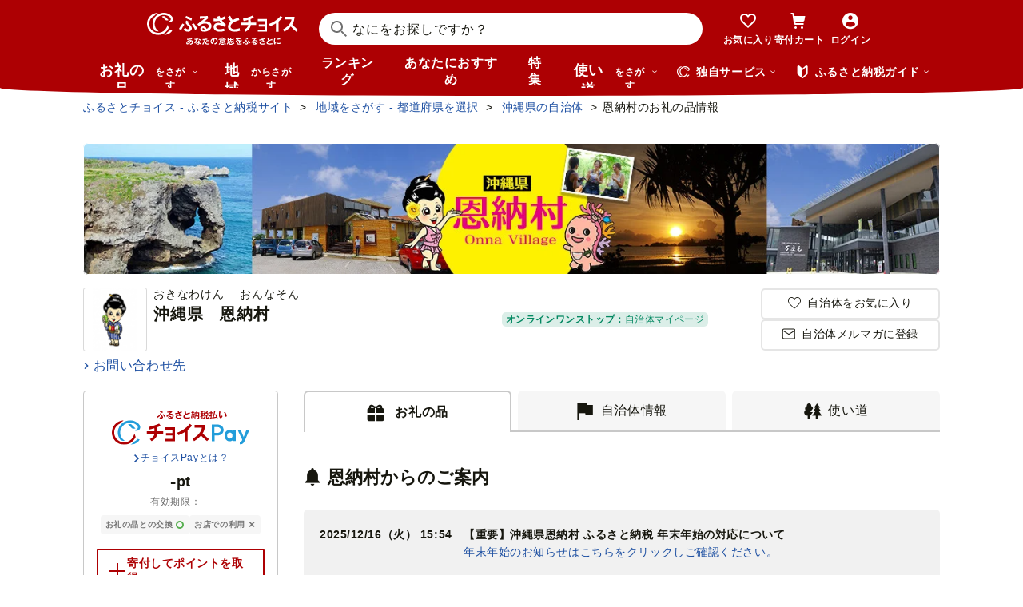

--- FILE ---
content_type: text/html; charset=UTF-8
request_url: https://www.furusato-tax.jp/city/product/47311?utm_source=google&utm_medium=cpc&utm_content=1173820148_10564528502_135506482731_601103438335_kwd-428477621462&utm_campaign=02NN_SCH_N01%28%E8%87%AA%E6%B2%BB%E4%BD%93%29&utm_term=e_%E6%81%A9%E7%B4%8D%E6%9D%91%20%E3%81%B5%E3%82%8B%E3%81%95%E3%81%A8%E7%B4%8D%E7%A8%8E&utm_id=gaw_601103438335&gclid=CjwKCAjwy_aUBhACEiwA2IHHQCn7cq49Q9twDu6BT-hmSb6AW14ESy88QoXHWfJcMiXc7rGoa2lBcRoCLOkQAvD_BwE&gclsrc=aw.ds
body_size: 40292
content:
<!DOCTYPE html>
<html dir="ltr" lang="ja">

<!-- meta ogp -->
<head>
<meta charset="UTF-8"/>
<meta name="referrer" content="no-referrer-when-downgrade"/>














    <link rel="canonical" href="https://www.furusato-tax.jp/city/product/47311"/>

    

    

    
  

    
      

      
        
          <!-- ページネーションありのtitle -->
          <title>沖縄県恩納村のふるさと納税 お礼の品ランキング【ふるさとチョイス】</title>
      

      
        
        
        <link rel="next" href="https://www.furusato-tax.jp/city/product/47311?form_num=0&amp;page=2"/>
        
        
      
    

    


    <meta name="keywords" content="ふるさと納税,ふるさと納税 特産品,寄付 税金控除,ふるさと納税 控除,ふるさと納税 特典,ふるさと納税 計算,ふるさと応援,ふるさと納税 おすすめ"/>
    <meta name="description" content="沖縄県恩納村のお礼の品や地域情報を紹介。お礼の品や地域情報が満載のふるさと納税No.1サイト「ふるさとチョイス」なら、地域の魅力を知ったうえで、あなたが応援したい地域に簡単・便利にふるさと納税で寄付ができます。"/>

    <!-- ogp -->
    <meta property="og:title" content="沖縄県恩納村のふるさと納税 お礼の品ランキング【ふるさとチョイス】"/>
    <meta property="og:url" content="https://www.furusato-tax.jp/city/product/47311"/>
    <meta property="og:description" content="沖縄県恩納村のお礼の品や地域情報を紹介。お礼の品や地域情報が満載のふるさと納税No.1サイト「ふるさとチョイス」なら、地域の魅力を知ったうえで、あなたが応援したい地域に簡単・便利にふるさと納税で寄付ができます。"/>
    <meta property="og:image" content="https://img.furusato-tax.jp/img/x/city/files/09367/choice_OGP_image.jpg"/>
    <meta property="og:type" content="website"/>
    <meta property="og:site_name" content="ふるさとチョイス"/>

    <!-- ogp facebook -->
    <meta property="fb:app_id" content="926859327331909"/>
    <meta property="article:publisher" content="https://www.facebook.com/furusatotax/"/>

    <!-- ogp twitter -->
    <meta property="twitter:card" content="summary_large_image"/>
    <meta property="twitter:site" content="@furusato_tax"/>
    <meta property="twitter:creator" content="@furusato_tax"/>
    <meta property="twitter:image" content="https://img.furusato-tax.jp/img/x/city/files/09367/choice_OGP_image.jpg"/>
    <meta property="twitter:title" content="沖縄県恩納村のふるさと納税 お礼の品ランキング【ふるさとチョイス】"/>
    <meta property="twitter:description" content="沖縄県恩納村のお礼の品や地域情報を紹介。お礼の品や地域情報が満載のふるさと納税No.1サイト「ふるさとチョイス」なら、地域の魅力を知ったうえで、あなたが応援したい地域に簡単・便利にふるさと納税で寄付ができます。"/>




<link rel="shortcut icon" href="/favicon.ico"/>
<link rel="apple-touch-icon" href="/favicon.png"/>


<script src="/assets/js/choice/sentry.js"></script>






<!-- JSは必ずこれより下に入れる -->
<script type="text/javascript" src="/assets/js/choice/head.js"></script>

<!-- Google Tag Manager -->
<script>/*<![CDATA[*/(function(w,d,s,l,i){w[l]=w[l]||[];w[l].push({'gtm.start':
new Date().getTime(),event:'gtm.js'});var f=d.getElementsByTagName(s)[0],
j=d.createElement(s),dl=l!='dataLayer'?'&l='+l:'';j.async=true;j.src=
'https://www.googletagmanager.com/gtm.js?id='+i+dl;f.parentNode.insertBefore(j,f);
})(window,document,'script','dataLayer','GTM-MQGDJWR');/*]]>*/</script>
<!-- End Google Tag Manager -->



<meta name="viewport" content="width=device-width"/>






<!-- RSS -->
<link rel="alternate" type="application/atom+xml" title="ふるさとチョイス 自治体からの最新情報RSS" href="/feed/notifications.xml"/>

<link rel="stylesheet" type="text/css" href="/css/choice/common.css"/>
<link rel="stylesheet" type="text/css" href="/assets/css/choice/style.css"/>
<link rel="stylesheet" type="text/css" href="/assets/font/muufont.css"/>

  <link rel="stylesheet" type="text/css" href="/css/util/modal.css"/>

  <link rel="stylesheet" type="text/css" href="/assets/css/choice/pages/city/product.css"/>


  
    <link rel="stylesheet" href="https://snippet.furusato-tax.jp/static/assets/content-DVGb38uL.css" data-altair-json-resource="true">
  
    <script id="__ALTAIR_HEADER_CONTENT_DATA__" type="application/json" data-altair-json-resource="true"></script>
  
    <script type="module" src="https://snippet.furusato-tax.jp/static/assets/v1/header/content/client-BM6paDoL.js" data-altair-json-resource="true"></script>
  


<script type="text/javascript">
  <!--//
  (function(i,s,o,g,r,a,m){i['GoogleAnalyticsObject']=r;i[r]=i[r]||function(){
  (i[r].q=i[r].q||[]).push(arguments)},i[r].l=1*new Date();a=s.createElement(o),
  m=s.getElementsByTagName(o)[0];a.async=1;a.src=g;m.parentNode.insertBefore(a,m)
  })(window,document,'script','//www.google-analytics.com/analytics.js','ga');

  var memberCookie = '';
  var cookiesArray = document.cookie.split(';');
  for (var i = 0; i < cookiesArray.length; i++) {
    var cookiesArrayKey = cookiesArray[i].split('=')[0];
    if (cookiesArrayKey == ' HM') {
      memberCookie = cookiesArray[i].split('=')[1];
    }
  }
  if (memberCookie) {
    ga('create', 'UA-33011317-1', 'auto', {
      'allowLinker': true,
      'userId': memberCookie
    });
    ga('set', 'dimension23', memberCookie);
  } else {
    ga('create', 'UA-33011317-1', 'auto', {'allowLinker': true});
  }
  ga('require', 'linker');
  ga('linker:autoLink', ['furusato-mypage.jp'], false, true);
  //-->
</script>


<!--サイト共通のJSを読み込まない（LP等で使用）-->
  


<script type="text/javascript">
  <!--//
  var matches = document.cookie.match(/(?:^|; )M=([-_%0-9a-zA-Z]+)/);
  if (matches !== null) {
    var comma_match = matches[1].match(/([-_%0-9a-zA-Z]+)%2C([0-9]{4})/);
    var uid = matches[1];
    if (comma_match !== null) {
      uid = comma_match[1];
      ga('set', 'dimension10', comma_match[2]);
    }
    ga('set', '&uid', uid);
  }
  ga('set', 'dimension1', 'cookie' in document && document.cookie.match(/(^|; )LN?=/) ? 'Logged In' : 'Not Logged In');
  //-->
</script>

    <script>
        if (navigator.userAgent.match(/FurusatoChoiceApp/)) {
            ga('set', 'dimension14', 'FurusatoChoiceApp');
        } else if (navigator.userAgent.match(/ChoiceNativeIOS/)) {
            ga('set', 'dimension14', 'ChoiceNativeIOS');
        } else if (navigator.userAgent.match(/ChoiceNativeAndroid/)) {
            ga('set', 'dimension14', 'ChoiceNativeAndroid');
        } else if (navigator.userAgent.match(/ChoiceNative/)) {
            ga('set', 'dimension14', 'ChoiceNative');
        } else {
            ga('set', 'dimension14', '');
        }
    </script>



<script type="text/javascript">
  <!--//
  ga('require', 'GTM-KCGFPH3');
  ga('send', 'pageview');
  //-->
</script>



<!-- Optimize Next -->

  
      <!-- 本番環境用 -->
      <script>(function(p,r,o,j,e,c,t,g){
          p['_'+t]={};g=r.createElement('script');g.src='https://www.googletagmanager.com/gtm.js?id=GTM-'+t;r[o].prepend(g);
          g=r.createElement('style');g.innerText='.'+e+t+'{visibility:hidden!important}';r[o].prepend(g);
          r[o][j].add(e+t);setTimeout(function(){if(r[o][j].contains(e+t)){r[o][j].remove(e+t);p['_'+t]=0}},c)
        })(window,document,'documentElement','classList','loading',2000,'KPJVWPLT')</script>
      <!-- 本番環境用 -->
  

  


<!-- Optimize Next　end -->




</head>

<body>
<link rel="stylesheet" type="text/css" href="/css/choice/page/city.css"/>

<input type="hidden" id="city_code" value="47311"/>


<input type="hidden" id="city_id" value="1770" name="city_id"/>
<input type="hidden" id="form_num" value="0" name="form_num"/>
<input type="hidden" id="all_count" value="423" name="all_count"/>
<input type="hidden" name="target_link" value=""/>
<input type="hidden" name="giftticket_point_flg" value="1"/>

<div id="wrap">

    
<!-- Google Tag Manager (noscript) -->
<noscript><iframe src="https://www.googletagmanager.com/ns.html?id=GTM-MQGDJWR" height="0" width="0" style="display:none;visibility:hidden"></iframe></noscript>
<!-- End Google Tag Manager (noscript) -->


    <header class="header-global">
        <div class="header-main">
            <div class="header-inner">
                <div class="header-top">
                    
                    <div class="site-logo"><a href="/?header"><img src="/assets/images/logo/furusato-choice-white-tagline.svg" alt="あなたの意思をふるさとに　ふるさとチョイス"/></a></div>
                    <!-- 検索窓モーダル -->
                    <div class="search-window">
                      <div id="altair_header"><div class="_searchWindowHeader_3xhep_1"><form class="_closedForm_3xhep_8"><div class="_iconSearch_3xhep_21"><svg width="20" height="20" viewBox="0 0 20 20" fill="currentColor" xmlns="http://www.w3.org/2000/svg"><path d="M14.2209 12.8047L13.391 12.6847L13.1411 12.4349C14.1209 11.3156 14.7808 9.89655 14.9508 8.30758C15.4007 4.18025 12.4112 0.482647 8.3018 0.0429319C4.18244 -0.396783 0.483009 2.59128 0.0430768 6.70861C-0.396855 10.8259 2.58268 14.5235 6.70205 14.9633C8.56176 15.1631 10.3315 14.6535 11.7513 13.6741L12.4212 13.1344L12.6811 13.3943L12.8011 14.2237L18.5702 20L19.98 18.5909L14.2009 12.8147L14.2209 12.8047ZM6.93201 12.9646C3.91248 12.6448 1.72282 9.93652 2.04277 6.91848C2.36272 3.90043 5.0723 1.71185 8.09184 2.03164C11.1114 2.35144 13.301 5.05968 12.9811 8.07772C12.6611 11.0958 9.95155 13.2844 6.93201 12.9646Z"/></svg></div><input class="_closedInput_3xhep_43" placeholder="&#x306a;&#x306b;&#x3092;&#x304a;&#x63a2;&#x3057;&#x3067;&#x3059;&#x304b;&#xff1f;" title="&#x306a;&#x306b;&#x3092;&#x304a;&#x63a2;&#x3057;&#x3067;&#x3059;&#x304b;&#xff1f;" readonly type="search" autocomplete="off" name="q" value><input type="hidden" name="header" value="1"><input type="hidden" name="target" value="1"></form></div></div>
                    </div>

                    <nav class="nav-user" aria-label="会員の方へ">
                        <ul class="nav-user__menu">
                            <li class="sp">
                                <a class="nav-user__link nav-user__guide js-toggle-spGuide">
                                    <i class="mf-guide02 nav-user__icon _guide"></i>
                                    <div class="nav-close">
                                        <span></span><span></span>
                                    </div>
                                    <span class="nav-user__label _guide">ガイド</span>
                                </a>
                            </li>
                            <li><a class="nav-user__link" href="/keeplist/product?header"><i class="mf-heart01 nav-user__icon"></i><span class="nav-user__label _favorite">お気に入り</span></a></li>
                            <li class="nav-user__wrap nav-user__wrap--cart pc js-hover"><a class="nav-user__link" href="/donation/list?header"><i class="mf-cart nav-user__icon _cart"></i><span class="nav-user__label _cart">寄付カート</span></a></li>
                            <li class="nav-user__wrap nav-user__wrap--cart sp"><a class="nav-user__link" href="/donation/list?header"><i class="mf-cart nav-user__icon _cart"></i><span class="nav-user__label _cart">寄付カート</span></a></li>
                            <li class="nav-profile pc js-login js-hover is-logout" data-parameter="header_mypage">
                                <a class="nav-user__link " href="/login?header"><i class="mf-account01 nav-user__icon"></i><span class="nav-user__label header-login">ログイン</span></a>
                                <div class="nav-profile__wrapper">
                                    <span><span class="header-nickname"></span><span class="header-nickname__small"></span></span>
                                    <div class="nav-profile__content">
                                        <div class="nav-profile__top">
                                            <a class="nav-profile__item" href="/mypage/contribution/history/list?header_modal_mypage"><i class="nav-profile__icon mf-history01"></i>寄付履歴</a>
                                            <a class="nav-profile__item" href="/about/simulation?header_modal_mypage"><i class="nav-profile__icon mf-calc01"></i>控除上限額<br/>シミュレーション</a>
                                        </div>
                                        <div class="nav-profile__bottom">
                                            <a class="nav-profile__link" href="/mypage?header_modal_mypage">マイページ</a>
                                            <a class="nav-profile__link" href="/logout?header_modal_mypage">ログアウト</a>
                                        </div>
                                    </div>
                                </div>
                            </li>
                        </ul>
                    </nav>

                    <div class="nav-menu sp">
                        <a class="nav-user__link  js-toggle-spMenu js-toggle-hamburger" href="#js-wrap-spMenu" onclick="ga('send', 'event', 'menu', 'click', 'menu');  dataLayer.push({'event':'custom_event', 'event_category':'menu', 'event_action':'click', 'event_label':'menu'});">
                            <div class="nav-user__hamburger">
                                <span></span><span></span><span></span>
                            </div>
                            <span class="nav-user__label _menu">メニュー</span>
                        </a>
                    </div>
                </div>

                <div class="header-bottom">
                    <nav class="nav-global" aria-label="グローバルナビ">
                        <ul class="nav-global__list is-hide">
                            <li class="_search-products sp">
                              <span class="nav-global__item _large js-toggle-product-megamenu js-megamenu-trigger" data-event-label="product_megamenu">お礼の品<i class="nav-global__icon mf-arrow01-down _arrow"></i></span>
                            </li>
                            <li class="js-hover _search-products pc js-mouseenter-measurement-target" data-event-label="product_megamenu">
                              <a href="/product?header_product" class="nav-global__item _large">お礼の品<span>をさがす</span><i class="nav-global__icon mf-arrow01-down _arrow"></i></a>
                              
  <div class="nav-megamenu -product pc">
    <div class="nav-megamenu__wrapper">
      <div class="nav-megamenu__inner">
        <div class="nav-megamenu__body">
          <div class="nev-megamenu__popular-category nav-megamenu__fadein">
            <ul class="nev-megamenu__popular-category-list">
              <li class="nev-megamenu__popular-category-item">
                
                  <img alt="" width="59" height="43" decoding="async" src="/assets/images/util/categories/header/seafood.png"/>
                
                <a class="nev-megamenu__popular-category-link" href="/search/3?header_product"><i class="nav-guide__icon mf-arrow02-right"></i>魚貝類</a>
                
              </li><li class="nev-megamenu__popular-category-item">
                
                <a class="nev-megamenu__popular-category-link" href="/search/546?header_product"><i class="nav-guide__icon mf-arrow02-right"></i>うなぎ</a>
                
              </li><li class="nev-megamenu__popular-category-item">
                
                <a class="nev-megamenu__popular-category-link" href="/search/54?header_product"><i class="nav-guide__icon mf-arrow02-right"></i>鮭・サーモン</a>
                
              </li><li class="nev-megamenu__popular-category-item">
                
                <a class="nev-megamenu__popular-category-link" href="/search/62?header_product"><i class="nav-guide__icon mf-arrow02-right"></i>アワビ・ホタテ</a>
                
              </li><li class="nev-megamenu__popular-category-item">
                
                <a class="nev-megamenu__popular-category-link" href="/search/562?header_product"><i class="nav-guide__icon mf-arrow02-right"></i>いくら</a>
                
              </li>
            </ul><ul class="nev-megamenu__popular-category-list">
              <li class="nev-megamenu__popular-category-item">
                
                  <img alt="" width="59" height="43" decoding="async" src="/assets/images/util/categories/header/meat.png"/>
                
                <a class="nev-megamenu__popular-category-link" href="/search/2?header_product"><i class="nav-guide__icon mf-arrow02-right"></i>肉</a>
                
              </li><li class="nev-megamenu__popular-category-item">
                
                <a class="nev-megamenu__popular-category-link" href="/search/43?header_product"><i class="nav-guide__icon mf-arrow02-right"></i>牛肉</a>
                
              </li><li class="nev-megamenu__popular-category-item">
                
                <a class="nev-megamenu__popular-category-link" href="/search/44?header_product"><i class="nav-guide__icon mf-arrow02-right"></i>豚肉</a>
                
              </li><li class="nev-megamenu__popular-category-item">
                
                <a class="nev-megamenu__popular-category-link" href="/search/435?header_product"><i class="nav-guide__icon mf-arrow02-right"></i>すき焼き</a>
                
              </li><li class="nev-megamenu__popular-category-item">
                
                <a class="nev-megamenu__popular-category-link" href="/search/471?header_product"><i class="nav-guide__icon mf-arrow02-right"></i>ハンバーグ</a>
                
              </li>
            </ul><ul class="nev-megamenu__popular-category-list">
              <li class="nev-megamenu__popular-category-item">
                
                  <img alt="" width="59" height="43" decoding="async" src="/assets/images/util/categories/header/fruit.png"/>
                
                <a class="nev-megamenu__popular-category-link" href="/search/7?header_product"><i class="nav-guide__icon mf-arrow02-right"></i>果物類</a>
                
              </li><li class="nev-megamenu__popular-category-item">
                
                <a class="nev-megamenu__popular-category-link" href="/search/75?header_product"><i class="nav-guide__icon mf-arrow02-right"></i>みかん・柑橘類</a>
                
              </li><li class="nev-megamenu__popular-category-item">
                
                <a class="nev-megamenu__popular-category-link" href="/search/73?header_product"><i class="nav-guide__icon mf-arrow02-right"></i>ぶどう</a>
                
              </li><li class="nev-megamenu__popular-category-item">
                
                <a class="nev-megamenu__popular-category-link" href="/search/506?header_product"><i class="nav-guide__icon mf-arrow02-right"></i>りんご</a>
                
              </li><li class="nev-megamenu__popular-category-item">
                
                <a class="nev-megamenu__popular-category-link" href="/search/72?header_product"><i class="nav-guide__icon mf-arrow02-right"></i>もも</a>
                
              </li>
            </ul><ul class="nev-megamenu__popular-category-list">
              <li class="nev-megamenu__popular-category-item">
                
                  <img alt="" width="59" height="43" decoding="async" src="/assets/images/util/categories/header/other.png"/>
                
                
                <p class="nev-megamenu__popular-category-link -no-hover">その他</p>
              </li><li class="nev-megamenu__popular-category-item">
                
                <a class="nev-megamenu__popular-category-link" href="/search/36?header_product"><i class="nav-guide__icon mf-arrow02-right"></i>米</a>
                
              </li><li class="nev-megamenu__popular-category-item">
                
                <a class="nev-megamenu__popular-category-link" href="/search/1200?header_product"><i class="nav-guide__icon mf-arrow02-right"></i>電化製品</a>
                
              </li><li class="nev-megamenu__popular-category-item">
                
                <a class="nev-megamenu__popular-category-link" href="/search/136?header_product"><i class="nav-guide__icon mf-arrow02-right"></i>雑貨・日用品</a>
                
              </li><li class="nev-megamenu__popular-category-item">
                
                <a class="nev-megamenu__popular-category-link" href="/search/280?header_product"><i class="nav-guide__icon mf-arrow02-right"></i>旅行</a>
                
              </li>
            </ul>
          </div>
          <div class="nav-megamenu__other-popular-category nav-megamenu__fadein">
            <a class="nav-megamenu__top-link" href="/product?header_product">他のカテゴリーを見る</a>
            <ul class="nav-megamenu__other-popular-category-list">
              <li class="nav-megamenu__other-popular-category-item">
                <a href="/feature/a/choice_only1_index?header_product" class="nav-megamenu__other-popular-category-link"><i class="nav-guide__icon mf-arrow02-right"></i><span class="nav-megamenu__other-popular-category-link-text">チョイス限定品特集</span></a>
              </li>
              <li class="nav-megamenu__other-popular-category-item">
                <a href="/search?sort=11&amp;header=1&amp;header_product" class="nav-megamenu__other-popular-category-link"><i class="nav-guide__icon mf-arrow02-right"></i><span class="nav-megamenu__other-popular-category-link-text">感想が多いお礼の品</span></a>
              </li>
            </ul>
          </div>
        </div>
        <div class="nav-megamenu__body2">
          <div class="nav-megamenu__search nav-megamenu__fadein">
            <div class="nav-megamenu__search-title">
              金額帯で選ぶ
            </div>
            <ul class="nav-megamenu__search-price">
              <li class="nav-megamenu__search-price-item">
                <a class="nav-megamenu__search-price-link" href="/search?money_from=2000&amp;money_to=5000&amp;header_product">2千〜5千円</a>
              </li><li class="nav-megamenu__search-price-item">
                <a class="nav-megamenu__search-price-link" href="/search?money_from=5000&amp;money_to=10000&amp;header_product">5千〜1万円</a>
              </li><li class="nav-megamenu__search-price-item">
                <a class="nav-megamenu__search-price-link" href="/search?money_from=10000&amp;money_to=20000&amp;header_product">1万〜2万円</a>
              </li><li class="nav-megamenu__search-price-item">
                <a class="nav-megamenu__search-price-link" href="/search?money_from=20000&amp;money_to=30000&amp;header_product">2万〜3万円</a>
              </li><li class="nav-megamenu__search-price-item">
                <a class="nav-megamenu__search-price-link" href="/search?money_from=30000&amp;money_to=50000&amp;header_product">3万〜5万円</a>
              </li><li class="nav-megamenu__search-price-item">
                <a class="nav-megamenu__search-price-link" href="/search?money_from=100000&amp;header_product">10万円以上</a>
              </li>
            </ul>
          </div>
          <div class="nav-megamenu__search nav-megamenu__fadein">
            <div class="nav-megamenu__search-title">
              人気の検索キーワード
            </div>
            <div class="nav-megamenu__search-keyword-wrapper">
              <ul class="nav-megamenu__search-keyword js-nav-megamenu__search-keyword">
                <li class="nav-megamenu__search-keyword-item js-nav-megamenu__search-keyword-item">
                  <a class="nav-megamenu__search-keyword-link" href="/search?q=米&amp;header_product">米</a>
                </li><li class="nav-megamenu__search-keyword-item js-nav-megamenu__search-keyword-item">
                  <a class="nav-megamenu__search-keyword-link" href="/search?q=トイレットペーパー&amp;header_product">トイレットペーパー</a>
                </li><li class="nav-megamenu__search-keyword-item js-nav-megamenu__search-keyword-item">
                  <a class="nav-megamenu__search-keyword-link" href="/search?q=ティッシュペーパー&amp;header_product">ティッシュペーパー</a>
                </li><li class="nav-megamenu__search-keyword-item js-nav-megamenu__search-keyword-item">
                  <a class="nav-megamenu__search-keyword-link" href="/search?q=いちご&amp;header_product">いちご</a>
                </li><li class="nav-megamenu__search-keyword-item js-nav-megamenu__search-keyword-item">
                  <a class="nav-megamenu__search-keyword-link" href="/search?q=米%20定期便&amp;header_product">米,定期便</a>
                </li><li class="nav-megamenu__search-keyword-item js-nav-megamenu__search-keyword-item">
                  <a class="nav-megamenu__search-keyword-link" href="/search?q=米%2020kg&amp;header_product">米,20kg</a>
                </li><li class="nav-megamenu__search-keyword-item js-nav-megamenu__search-keyword-item">
                  <a class="nav-megamenu__search-keyword-link" href="/search?q=訳あり&amp;header_product">訳あり</a>
                </li><li class="nav-megamenu__search-keyword-item js-nav-megamenu__search-keyword-item">
                  <a class="nav-megamenu__search-keyword-link" href="/search?q=シャインマスカット&amp;header_product">シャインマスカット</a>
                </li><li class="nav-megamenu__search-keyword-item js-nav-megamenu__search-keyword-item">
                  <a class="nav-megamenu__search-keyword-link" href="/search?q=ウイスキー&amp;header_product">ウイスキー</a>
                </li><li class="nav-megamenu__search-keyword-item js-nav-megamenu__search-keyword-item">
                  <a class="nav-megamenu__search-keyword-link" href="/search?q=シャトーブリアン&amp;header_product">シャトーブリアン</a>
                </li>
              </ul>
            </div>
          </div>
        </div>
        <div class="nav-service-block-wrapper nav-megamenu__fadei">
          <a class="nav-service-block" href="/kifutabi/?header_product" target="_blank">
            <i class="nav-service-block__external-icon mf-external"></i>
            <div class="nav-service-block__image">
              <img src="https://img.furusato-tax.jp/img/x/city/files/09367/choicetravel_276_240.jpg" alt="" decoding="async"/>
            </div>
            <div class="nav-service-block__main">
              <p class="nav-service-block__main-copy">厳選した旅行・体験をさがすなら</p>
              <img class="nav-service-block__main-logo" src="/assets/images/logo/travel-primary.svg" alt="チョイストラベル"/>
            </div>
          </a>
          <a class="nav-service-block" href="/gourmet/?header_product" target="_blank">
            <i class="nav-service-block__external-icon mf-external"></i>
            <div class="nav-service-block__image">
              <img src="/assets/images/choice/header/gourmet.jpg" alt="" decoding="async"/>
            </div>
            <div class="nav-service-block__main">
              <p class="nav-service-block__main-copy">エリアからお食事券を探すなら</p>
              <img class="nav-service-block__main-logo" src="/assets/images/logo/gourmet-primary.svg" alt="チョイスグルメ"/>
            </div>
          </a>
        </div>
      </div>
      
    </div>
  </div>

                            </li>
                            <li><a class="nav-global__item _large" href="/area?header">地域<span class="pc">からさがす</span></a></li>
                            <li><a class="nav-global__item" href="/rank_top?header">ランキング</a></li>
                            <li class="pc"><a class="nav-global__item" href="/recommend?header">あなたにおすすめ</a></li>
                            <li class="sp"><a class="nav-global__item" href="/recommend?header">おすすめ</a></li>
                            <li><a class="nav-global__item" href="/feature/index?header">特集</a></li>
                            <li class="js-hover _use pc js-mouseenter-measurement-target" data-event-label="use_megamenu"><a class="nav-global__item _large" href="/use?header">使い道<span class="pc">をさがす</span><i class="nav-global__icon mf-arrow01-down _arrow"></i></a>
                              
  <div class="nav-megamenu -use pc">
    <div class="nav-megamenu__wrapper">
      <div class="nav-megamenu__inner">
        <div class="nav-megamenu__body">
          <div class="nav-megamenu__header nav-megamenu__fadein">
            <p class="nav-megamenu__header-lead">寄付金の使い道</p>
          </div>
          <div class="nav-megamenu__fadein">
            <ul class="navigation-use-list">
              <li class="navigation-use-list__item">
                <a class="lst-navi2__link" href="/search/12?target=2&amp;header_use"><i class="nav-guide__icon mf-arrow02-right"></i>自然保護等</a>
              </li><li class="navigation-use-list__item">
                <a class="lst-navi2__link" href="/search/13?target=2&amp;header_use"><i class="nav-guide__icon mf-arrow02-right"></i>高齢者</a>
              </li><li class="navigation-use-list__item">
                <a class="lst-navi2__link" href="/search/14?target=2&amp;header_use"><i class="nav-guide__icon mf-arrow02-right"></i>子ども・青少年</a>
              </li><li class="navigation-use-list__item">
                <a class="lst-navi2__link" href="/search/15?target=2&amp;header_use"><i class="nav-guide__icon mf-arrow02-right"></i>伝統を守るなど</a>
              </li><li class="navigation-use-list__item">
                <a class="lst-navi2__link" href="/search/16?target=2&amp;header_use"><i class="nav-guide__icon mf-arrow02-right"></i>NPO・各種団体支援</a>
              </li><li class="navigation-use-list__item">
                <a class="lst-navi2__link" href="/search/21?target=2&amp;header_use"><i class="nav-guide__icon mf-arrow02-right"></i>文化・教育・生涯学習</a>
              </li><li class="navigation-use-list__item">
                <a class="lst-navi2__link" href="/search/22?target=2&amp;header_use"><i class="nav-guide__icon mf-arrow02-right"></i>公共設備など</a>
              </li><li class="navigation-use-list__item">
                <a class="lst-navi2__link" href="/search/23?target=2&amp;header_use"><i class="nav-guide__icon mf-arrow02-right"></i>祭事など</a>
              </li><li class="navigation-use-list__item">
                <a class="lst-navi2__link" href="/search/24?target=2&amp;header_use"><i class="nav-guide__icon mf-arrow02-right"></i>農林漁業・水産業・商工業</a>
              </li><li class="navigation-use-list__item">
                <a class="lst-navi2__link" href="/search/25?target=2&amp;header_use"><i class="nav-guide__icon mf-arrow02-right"></i>医療・福祉</a>
              </li><li class="navigation-use-list__item">
                <a class="lst-navi2__link" href="/search/26?target=2&amp;header_use"><i class="nav-guide__icon mf-arrow02-right"></i>観光</a>
              </li><li class="navigation-use-list__item">
                <a class="lst-navi2__link" href="/search/27?target=2&amp;header_use"><i class="nav-guide__icon mf-arrow02-right"></i>スポーツ</a>
              </li><li class="navigation-use-list__item">
                <a class="lst-navi2__link" href="/search/28?target=2&amp;header_use"><i class="nav-guide__icon mf-arrow02-right"></i>音楽</a>
              </li><li class="navigation-use-list__item">
                <a class="lst-navi2__link" href="/search/29?target=2&amp;header_use"><i class="nav-guide__icon mf-arrow02-right"></i>環境・景観</a>
              </li><li class="navigation-use-list__item">
                <a class="lst-navi2__link" href="/search/30?target=2&amp;header_use"><i class="nav-guide__icon mf-arrow02-right"></i>おまかせ</a>
              </li><li class="navigation-use-list__item">
                <a class="lst-navi2__link" href="/search/259?target=2&amp;header_use"><i class="nav-guide__icon mf-arrow02-right"></i>国際交流</a>
              </li><li class="navigation-use-list__item">
                <a class="lst-navi2__link" href="/search/260?target=2&amp;header_use"><i class="nav-guide__icon mf-arrow02-right"></i>その他</a>
              </li><li class="navigation-use-list__item">
                <a class="lst-navi2__link" href="/search/274?target=2&amp;header_use"><i class="nav-guide__icon mf-arrow02-right"></i>震災復興</a>
              </li>
            </ul>
            <a class="nav-megamenu__top-link -user" href="/use?header_use"><span class="nav-megamenu__top-link-text">使い道をさがすトップへ</span></a>
          </div>

          <div class="nav-service-block-wrapper">
            <a class="nav-service-block" href="/gcf?header_use" target="_blank">
              <i class="nav-service-block__external-icon mf-external"></i>
              <div class="nav-service-block__image">
                <img src="/assets/images/choice/header/gcf.jpg" alt="" decoding="async"/>
              </div>
              <div class="nav-service-block__main">
                <p class="nav-service-block__main-copy">地域のプロジェクトを応援するなら</p>
                <img class="nav-service-block__main-logo" src="/assets/images/logo/gcf-primary.svg" alt="ふるさとチョイスGCF®"/>
              </div>
            </a>
            <a class="nav-service-block" href="/saigai?header_use" target="_blank">
              <i class="nav-service-block__external-icon mf-external"></i>
              <div class="nav-service-block__image">
                <img src="/assets/images/choice/header/saigai.jpg" alt="" decoding="async"/>
              </div>
              <div class="nav-service-block__main">
                <p class="nav-service-block__main-copy">被災地に寄付を届けるなら</p>
                <img class="nav-service-block__main-logo" src="/assets/images/logo/saigai-primary.svg" alt="ふるさとチョイス災害支援"/>
              </div>
            </a>
          </div>
        </div>
      </div>
      
    </div>
  </div>

                            </li>
                            <li class="_use sp">
                              <span class="nav-global__item _large js-toggle-use-megamenu js-megamenu-trigger" data-event-label="use_megamenu">使い道<i class="nav-global__icon mf-arrow01-down _arrow"></i></span>
                            </li>
                        </ul>
                        <i class="nav-arrow mf-arrow01-right sp"></i>
                    </nav>

                    <div class="nav-list pc">
                        <div class="nav-list__wrapper _service js-hover js-mouseenter-measurement-target" data-event-label="service_megamenu">
                            <div class="nav-list__label"><i class="mf-furusato01 nav-list__icon _service"></i>独自サービス&nbsp;<i class="nav-list__icon mf-arrow01-down _arrow"></i></div>
                            <div class="nav-megamenu">
                                <div class="nav-megamenu__wrapper">
                                    <div class="nav-megamenu__top">
                                        <ul class="nav-megamenu__list">
                                          <li class="nav-megamenu__item">
                                            <!-- TODO ポイント統合Prj_Ph.2以降LPのリンク再有効化を予定しています -->
                                            <a class="nav-megamenu__item-link" href="/about/choicepaypoint">
                                              <i class="nav-megamenu__icon mf-choicepay01 -choicepay"></i>
                                              <div class="nav-megamenu__txt">
                                                <p class="nav-megamenu__lead">チョイスPay</p>
                                                <p class="nav-megamenu__desc">寄付先のお店や品に使えるデジタル商品券</p>
                                              </div>
                                            </a>
                                          </li>
                                          <li class="nav-megamenu__item">
                                            <a class="nav-megamenu__item-link" href="/about/point?header_service#section-recommend">
                                                <i class="nav-megamenu__icon mf-point01"></i>
                                                <div class="nav-megamenu__txt">
                                                    <p class="nav-megamenu__lead">チョイス公式ポイント</p>
                                                    <p class="nav-megamenu__desc">寄付でポイントを貯めて、特産品に交換できる</p>
                                                </div>
                                            </a>
                                          </li>
                                          <li class="nav-megamenu__item">
                                            <a class="nav-megamenu__item-link" href="/kifutabi?header_service" target="_blank">
                                                <i class="nav-megamenu__icon mf-travel01"></i>
                                                <div class="nav-megamenu__txt">
                                                    <p class="nav-megamenu__lead">チョイストラベル</p>
                                                    <p class="nav-megamenu__desc">ふるさと納税で極上の旅と体験を</p>
                                                </div>
                                            </a>
                                          </li>
                                          <li class="nav-megamenu__item">
                                            <a class="nav-megamenu__item-link" href="/gourmet/?header_service" target="_blank">
                                              <i class="nav-megamenu__icon mf-cutlery"></i>
                                              <div class="nav-megamenu__txt">
                                                <p class="nav-megamenu__lead">チョイスグルメ</p>
                                                <p class="nav-megamenu__desc">ふるさと納税でちょっと特別な一皿を</p>
                                              </div>
                                            </a>
                                          </li>
                                        </ul>
                                        <div class="nav-megamenu__image">
                                          <a data-modal-text="エールアンドレスポンスプロジェクト" class="hover" href="https://www.furusato-tax.jp/feature/a/yell_and_response">
                                            <img src="https://img.furusato-tax.jp/img/x/city/files/09367/yell_and_response_384x364.jpg" alt="スキが誰かのエールになる！エールアンドレスポンスプロジェクト" decoding="async"/>
                                          </a>
                                        </div>
                                    </div>
                                    <div class="nav-megamenu__bottom">
                                        <div class="nav-megamenu__gcf">
                                            <a class="nav-megamenu__link" href="/gcf/?header_service" target="_blank">
                                                <div class="nav-megamenu__logo"><img src="/assets/images/logo/gcf-white.svg" alt="ふるさとチョイス ガバメントクラウドファンディング（GCF）" decoding="async"/></div>
                                                <p class="nav-megamenu__desc">自治体が行う地域の課題解決やチャレンジを選んで直接寄付できる<br/>クラウドファンディング型ふるさと納税</p>
                                                <i class="nav-megamenu__icon-gcf mf-gcf01"></i>
                                                <div class="nav-megamenu__btn -gcf">プロジェクトを見る</div>
                                            </a>
                                        </div>
                                        <div class="nav-megamenu__saigai">
                                            <a class="nav-megamenu__link" href="/saigai/?header_service" target="_blank">
                                                <div class="nav-megamenu__logo"><img src="/assets/images/logo/saigai-white.svg" alt="ふるさとチョイス 災害支援" decoding="async"/></div>
                                                <p class="nav-megamenu__desc">ふるさと納税で被災地に寄付ができる仕組みです。<br/>寄付は被災した自治体に直接届き、災害対応や復興に活用されます。</p>
                                                <i class="nav-megamenu__icon-saigai mf-saigai01"></i>
                                                <div class="nav-megamenu__btn -saigai">支援先を選ぶ</div>
                                            </a>
                                        </div>
                                    </div>
                                </div>
                            </div>
                        </div>
                        <div class="nav-list__wrapper _guide js-hover js-mouseenter-measurement-target" data-event-label="guide_megamenu">
                            <div class="nav-list__label"><i class="mf-guide02 nav-list__icon _guide"></i>ふるさと納税ガイド&nbsp;<i class="nav-list__icon mf-arrow01-down _arrow"></i></div>
                            <div class="nav-guide-pc">
                              
  <nav class="nav-guide" aria-label="ふるさと納税ガイド">
    <section>
      <a class="nav-guide__block-link" href="/about?header_guide">
        <h2 class="nav-guide__block-link__title"><i class="mf-guide02"></i>ふるさと納税とは？</h2>
        <p class="nav-guide__block-link__text">はじめてでも分かる、ふるさと納税の基本を解説</p>
      </a>
      <a class="nav-guide__block-link" target="_blank" href="https://www.faq-choice.furusato-tax.jp/">
        <h2 class="nav-guide__block-link__title"><i class="mf-help01"></i>よくある質問</h2>
        <p class="nav-guide__block-link__text">手続きや操作でお困りのときはこちら</p>
      </a>
    </section>
    <section class="nav-guide__simulation">
      <h2 class="nav-guide__title">シミュレーション</h2>
      <ul class="nav-guide__list">
        <li class="nav-guide__item"><a class="nav-guide__link" href="/about/shindan_chart?header_guide"><i class="nav-guide__icon mf-arrow02-right"></i>ふるさと納税診断チャート</a></li>
        <li class="nav-guide__item"><a class="nav-guide__link" href="/about/simulation?header_guide"><i class="nav-guide__icon mf-arrow02-right"></i>控除上限額シミュレーション</a></li>
        <li class="nav-guide__item"><a class="nav-guide__link" href="/about/easy_simulation?header_guide"><i class="nav-guide__icon mf-arrow02-right"></i>控除上限額シミュレーション 簡単版</a></li>
      </ul>
    </section>
    <section>
      <h2 class="nav-guide__title">申請手続き</h2>
      <ul class="nav-guide__list">
        <li class="nav-guide__item"><a class="nav-guide__link" href="/about/onestop?header_guide"><i class="nav-guide__icon mf-arrow02-right"></i>ワンストップ特例制度</a></li>
        <li class="nav-guide__item"><a class="nav-guide__link" href="https://www.furusato-tax.jp/feature/a/onestop_online?header_guide"><i class="nav-guide__icon mf-arrow02-right"></i>オンラインでワンストップ申請</a></li>
        <li class="nav-guide__item"><a class="nav-guide__link" href="/about/tax_return?header_guide"><i class="nav-guide__icon mf-arrow02-right"></i>ふるさと納税確定申告ガイド</a></li>
        <li class="nav-guide__item"><a class="nav-guide__link" href="https://www.furusato-tax.jp/feature/a/2022_tax_return?header_guide"><i class="nav-guide__icon mf-arrow02-right"></i>寄附金控除に関する証明書発行サービス</a></li>
        <li class="nav-guide__item"><a class="nav-guide__link" href="/about/due_date?header_guide"><i class="nav-guide__icon mf-arrow02-right"></i>ふるさと納税の申込期限はいつまで？</a></li>
      </ul>
    </section>
    <section>
      <h2 class="nav-guide__title">ふるさとチョイスのサービス</h2>
      <ul class="nav-guide__list">
        <li class="nav-guide__item"><a class="nav-guide__link" href="/about/choice?header_guide"><i class="nav-guide__icon mf-arrow02-right"></i>ふるさとチョイスの特長</a></li>
        <li class="nav-guide__item"><a class="nav-guide__link" href="/contents/choice_archivecontents?header_guide"><i class="nav-guide__icon mf-arrow02-right"></i>ふるさとチョイスのこれまでの取り組み</a></li>
        <li class="nav-guide__item"><a class="nav-guide__link" href="/about/guide?header_guide"><i class="nav-guide__icon mf-arrow02-right"></i>サイトの使い方でお困りの方</a></li>
        
          <li class="nav-guide__item"><a class="nav-guide__link" href="/about/method_of_payment?header_guide"><i class="nav-guide__icon mf-arrow02-right"></i>えらべるお支払い方法</a></li>
        
        <li class="nav-guide__item"><a class="nav-guide__link" href="/about/point?header_guide"><i class="nav-guide__icon mf-arrow02-right"></i>ポイント制とは？</a></li>
      </ul>
    </section>
  </nav>

                            </div>
                        </div>
                    </div>
                </div>
            </div>
            <div class="header-curve"></div>
        </div>

        <div class="header-bg"></div>
        

<div class="spMenu service-choice" id="js-wrap-spMenu" data-service="choice">

  <div class="spMenu-wrap">
    <div class="spMenu-wrap_inner">

      <div class="spMenu-body spMenu-body_main" id="js-body-spMenu">
        <section class="account-info js-login" data-parameter="sp_menu">
          <div class="account-contents spMenu-fadein">
            <a class="account-btn -login" href="/login?sp_menu#login-anchor">ログイン</a>
            
              <a class="account-btn -regist" href="/login?sp_menu#regist">会員登録</a>
            
          </div>
          <span class="spMenu-fadein"><span class="header-nickname"></span><span class="header-nickname__small"></span></span>
        </section>

        <section class="pickup-list">
          <div class="pickup-inner spMenu-fadein">
            <div class="pickup-top">
              <a class="pickup-box" href="/mypage/contribution/history/list?sp_menu">
                <i class="icon mf-history01" aria-hidden="true"></i>
                <div class="text">寄付履歴</div>
              </a>
              <a class="pickup-box" href="/about/simulation?sp_menu">
                <i class="icon icn-calc" aria-hidden="true"></i>
                <div class="text">控除上限額<br/>シミュレーション</div>
              </a>
            </div>
            <div class="pickup-bottom js-login" data-parameter="sp_menu_mypage"></div>
          </div>
        </section>

        <section class="spMenu-service">
          <div class="spMenu-service__inner spMenu-fadein">
            <p class="spMenu-service__title">独自サービス</p>
            <ul class="spMenu-service__list">
              <li class="spMenu-service__item">
                <!-- TODO ポイント統合Prj_Ph.2以降LPのリンク再有効化を予定しています -->
                <a class="spMenu-service__link" href="/about/choicepaypoint?sp_menu">
                  <i class="spMenu-service__icon mf-choicepay01"></i>
                  <p class="spMenu-service__txt">チョイスPay</p>
                </a>
              </li>
              <li class="spMenu-service__item">
                <a class="spMenu-service__link" href="/about/point?sp_menu#section-recommend">
                  <i class="spMenu-service__icon mf-point01"></i>
                  <p class="spMenu-service__txt">チョイス公式ポイント</p>
                </a>
              </li>
              <li class="spMenu-service__item">
                <a class="spMenu-service__link" href="/kifutabi?sp_menu" target="_blank">
                  <i class="spMenu-service__icon mf-travel01"></i>
                  <p class="spMenu-service__txt">チョイストラベル</p>
                </a>
              </li>
              <li class="spMenu-service__item">
                <a class="spMenu-service__link" href="/gourmet/?sp_menu" target="_blank">
                  <i class="spMenu-service__icon mf-cutlery"></i>
                  <p class="spMenu-service__txt">チョイスグルメ</p>
                </a>
              </li>
            </ul>
            <div class="spMenu-service__main">
              <a class="spMenu-service__link -gcf" href="/gcf/?sp_menu" target="_blank">
                <i class="spMenu-service__icon -gcf mf-gcf01"></i>
                <div class="spMenu-service__contents">
                  <p class="spMenu-service__lead">ガバメントクラウドファンディング®<br/>（GCF®）</p>
                  <p class="spMenu-service__detail">地域の課題解決プロジェクトに寄付</p>
                </div>
              </a>
            </div>
            <div class="spMenu-service__main">
              <a class="spMenu-service__link -saigai" href="/saigai?sp_menu" target="_blank">
                <i class="spMenu-service__icon -saigai mf-saigai01"></i>
                <div class="spMenu-service__contents">
                  <p class="spMenu-service__lead">災害支援</p>
                  <p class="spMenu-service__detail">復興に必要な寄付を直接届けられます</p>
                </div>
              </a>
            </div>
            <div class="spMenu-service__banner">
              <a data-modal-text="エールアンドレスポンスプロジェクト" href="https://www.furusato-tax.jp/feature/a/yell_and_response">
                <img src="https://img.furusato-tax.jp/img/x/city/files/09367/yell_and_response_654x144.jpg" alt="スキが誰かのエールになる！エールアンドレスポンスプロジェクト" decoding="async"/>
              </a>
            </div>
          </div>
        </section>

        <ul class="spMenu-list spMenu-fadein">
          <li>
            <p class="spMenu-list__lead"><i class="spMenu-list__icon mf-present01"></i>お礼の品をさがす</p>
            <ul class="spMenu-list__inner">
              <li class="spMenu-list__item">
                <details class="spMenu-list__detail js-details">
                  <summary class="spMenu-list__summary"><span>カテゴリー<i class="spMenu-list__arrow mf-arrow01-down" aria-hidden="true"></i></span></summary>
                  
    <ul class="inner-list">
        
            <li><a href="/search/2?sp_menu">肉<i class="spMenu-list__arrow mf-arrow01-right"></i></a></li>
        
            <li><a href="/search/1?sp_menu">米・パン<i class="spMenu-list__arrow mf-arrow01-right"></i></a></li>
        
            <li><a href="/search/7?sp_menu">果物類<i class="spMenu-list__arrow mf-arrow01-right"></i></a></li>
        
            <li><a href="/search/5?sp_menu">エビ・カニ等<i class="spMenu-list__arrow mf-arrow01-right"></i></a></li>
        
            <li><a href="/search/3?sp_menu">魚貝類<i class="spMenu-list__arrow mf-arrow01-right"></i></a></li>
        
            <li><a href="/search/6?sp_menu">野菜類<i class="spMenu-list__arrow mf-arrow01-right"></i></a></li>
        
            <li><a href="/search/176?sp_menu">卵（鶏、烏骨鶏等）<i class="spMenu-list__arrow mf-arrow01-right"></i></a></li>
        
            <li><a href="/search/8?sp_menu">お酒<i class="spMenu-list__arrow mf-arrow01-right"></i></a></li>
        
            <li><a href="/search/31?sp_menu">飲料類<i class="spMenu-list__arrow mf-arrow01-right"></i></a></li>
        
            <li><a href="/search/32?sp_menu">菓子<i class="spMenu-list__arrow mf-arrow01-right"></i></a></li>
        
            <li><a href="/search/20?sp_menu">加工品等<i class="spMenu-list__arrow mf-arrow01-right"></i></a></li>
        
            <li><a href="/search/33?sp_menu">麺類<i class="spMenu-list__arrow mf-arrow01-right"></i></a></li>
        
            <li><a href="/search/125?sp_menu">調味料・油<i class="spMenu-list__arrow mf-arrow01-right"></i></a></li>
        
            <li><a href="/search/281?sp_menu">鍋セット<i class="spMenu-list__arrow mf-arrow01-right"></i></a></li>
        
            <li><a href="/search/280?sp_menu">旅行<i class="spMenu-list__arrow mf-arrow01-right"></i></a></li>
        
            <li><a href="/search/10?sp_menu">イベントやチケット等<i class="spMenu-list__arrow mf-arrow01-right"></i></a></li>
        
            <li><a href="/search/166?sp_menu">地域のお礼の品<i class="spMenu-list__arrow mf-arrow01-right"></i></a></li>
        
            <li><a href="/search/1223?sp_menu">スポーツ・アウトドア<i class="spMenu-list__arrow mf-arrow01-right"></i></a></li>
        
            <li><a href="/search/136?sp_menu">雑貨・日用品<i class="spMenu-list__arrow mf-arrow01-right"></i></a></li>
        
            <li><a href="/search/1200?sp_menu">電化製品<i class="spMenu-list__arrow mf-arrow01-right"></i></a></li>
        
            <li><a href="/search/35?sp_menu">美容<i class="spMenu-list__arrow mf-arrow01-right"></i></a></li>
        
            <li><a href="/search/144?sp_menu">ファッション<i class="spMenu-list__arrow mf-arrow01-right"></i></a></li>
        
            <li><a href="/search/34?sp_menu">家具・装飾品<i class="spMenu-list__arrow mf-arrow01-right"></i></a></li>
        
            <li><a href="/search/135?sp_menu">民芸品・工芸品<i class="spMenu-list__arrow mf-arrow01-right"></i></a></li>
        
            <li><a href="/search/152?sp_menu">感謝状等<i class="spMenu-list__arrow mf-arrow01-right"></i></a></li>
        
    </ul>

    


                </details>
              </li>
              <li class="spMenu-list__item">
                <details class="spMenu-list__detail js-details">
                  <summary class="spMenu-list__summary"><span>寄付金額<i class="spMenu-list__arrow mf-arrow01-down" aria-hidden="true"></i></span></summary>
                  <ul class="inner-list">
                    <li><a href="/search?money_from=2000&amp;money_to=5000&amp;sp_menu">2,000円～5,000円<i class="spMenu-list__arrow mf-arrow01-right"></i></a></li>
                    <li><a href="/search?money_from=5001&amp;money_to=10000&amp;sp_menu">5,001円～10,000円<i class="spMenu-list__arrow mf-arrow01-right"></i></a></li>
                    <li><a href="/search?money_from=10001&amp;money_to=20000&amp;sp_menu">10,001円～20,000円<i class="spMenu-list__arrow mf-arrow01-right"></i></a></li>
                    <li><a href="/search?money_from=20001&amp;money_to=30000&amp;sp_menu">20,001円～30,000円<i class="spMenu-list__arrow mf-arrow01-right"></i></a></li>
                    <li><a href="/search?money_from=30001&amp;money_to=50000&amp;sp_menu">30,001円～50,000円<i class="spMenu-list__arrow mf-arrow01-right"></i></a></li>
                    <li><a href="/search?money_from=50001&amp;money_to=100000&amp;sp_menu">50,001円～100,000円<i class="spMenu-list__arrow mf-arrow01-right"></i></a></li>
                    <li><a href="/search?money_from=100001&amp;money_to=200000&amp;sp_menu">100,001円～200,000円<i class="spMenu-list__arrow mf-arrow01-right"></i></a></li>
                    <li><a href="/search?money_from=200001&amp;money_to=500000&amp;sp_menu">200,001円～500,000円<i class="spMenu-list__arrow mf-arrow01-right"></i></a></li>
                    <li><a href="/search?money_from=500001&amp;money_to=1000000&amp;sp_menu">500,001円～1,000,000円<i class="spMenu-list__arrow mf-arrow01-right"></i></a></li>
                    <li><a href="/search?money_from=1000001&amp;sp_menu">1,000,001円～<i class="spMenu-list__arrow mf-arrow01-right"></i></a></li>
                  </ul>
                </details>
              </li>
              <li class="spMenu-list__item">
                <details class="spMenu-list__detail js-details">
                  <summary class="spMenu-list__summary"><span>おすすめ条件<i class="spMenu-list__arrow mf-arrow01-down" aria-hidden="true"></i></span></summary>
                  <ul class="inner-list">
                    <li><a href="/search?disabled_category_top=1&amp;target=1&amp;product_service_id%5B%5D=regular_delivery&amp;sp_menu">定期便<i class="spMenu-list__arrow mf-arrow01-right"></i></a></li>
                    <li><a href="/search?disabled_category_top=1&amp;target=1&amp;product_service_id%5B%5D=delivery_date_type_day&amp;sp_menu">配送日指定<i class="spMenu-list__arrow mf-arrow01-right"></i></a></li>
                    <li><a href="/search?disabled_category_top=1&amp;target=1&amp;product_service_id%5B%5D=imperfect_types_disaster&amp;product_service_id%5B%5D=imperfect_types_weather&amp;product_service_id%5B%5D=imperfect_types_process&amp;sp_menu">生産者応援（訳あり）の品<i class="spMenu-list__arrow mf-arrow01-right"></i></a></li>
                    <li><a href="/search?disabled_category_top=1&amp;target=1&amp;product_service_id%5B%5D=exclusive&amp;sp_menu">チョイス限定<i class="spMenu-list__arrow mf-arrow01-right"></i></a></li>
                  </ul>
                </details>
              </li>
            </ul>
          </li>
          <li>
            <p class="spMenu-list__lead"><i class="spMenu-list__icon mf-use01"></i>使い道を探す</p>
            <ul class="spMenu-list__inner">
              <li class="spMenu-list__item">
                <details class="spMenu-list__detail js-details">
                  <summary class="spMenu-list__summary"><span>使い道<i class="spMenu-list__arrow mf-arrow01-down" aria-hidden="true"></i></span></summary>
                  <ul class="inner-list">
                    <li><a href="/search/12?target=2&amp;sp_menu">自然保護等<i class="spMenu-list__arrow mf-arrow01-right"></i></a></li>
                    <li><a href="/search/13?target=2&amp;sp_menu">高齢者<i class="spMenu-list__arrow mf-arrow01-right"></i></a></li>
                    <li><a href="/search/14?target=2&amp;sp_menu">子ども・青少年<i class="spMenu-list__arrow mf-arrow01-right"></i></a></li>
                    <li><a href="/search/15?target=2&amp;sp_menu">伝統を守るなど<i class="spMenu-list__arrow mf-arrow01-right"></i></a></li>
                    <li><a href="/search/16?target=2&amp;sp_menu">NPO・各種団体支援<i class="spMenu-list__arrow mf-arrow01-right"></i></a></li>
                    <li><a href="/search/21?target=2&amp;sp_menu">文化・教育・生涯学習<i class="spMenu-list__arrow mf-arrow01-right"></i></a></li>
                    <li><a href="/search/22?target=2&amp;sp_menu">公共設備など<i class="spMenu-list__arrow mf-arrow01-right"></i></a></li>
                    <li><a href="/search/23?target=2&amp;sp_menu">祭事など<i class="spMenu-list__arrow mf-arrow01-right"></i></a></li>
                    <li><a href="/search/24?target=2&amp;sp_menu">農林漁業・水産業・商工業<i class="spMenu-list__arrow mf-arrow01-right"></i></a></li>
                    <li><a href="/search/25?target=2&amp;sp_menu">医療・福祉<i class="spMenu-list__arrow mf-arrow01-right"></i></a></li>
                    <li><a href="/search/26?target=2&amp;sp_menu">観光<i class="spMenu-list__arrow mf-arrow01-right"></i></a></li>
                    <li><a href="/search/27?target=2&amp;sp_menu">スポーツ<i class="spMenu-list__arrow mf-arrow01-right"></i></a></li>
                    <li><a href="/search/28?target=2&amp;sp_menu">音楽<i class="spMenu-list__arrow mf-arrow01-right"></i></a></li>
                    <li><a href="/search/29?target=2&amp;sp_menu">環境・景観<i class="spMenu-list__arrow mf-arrow01-right"></i></a></li>
                    <li><a href="/search/30?target=2&amp;sp_menu">おまかせ<i class="spMenu-list__arrow mf-arrow01-right"></i></a></li>
                    <li><a href="/search/259?target=2&amp;sp_menu">国際交流<i class="spMenu-list__arrow mf-arrow01-right"></i></a></li>
                    <li><a href="/search/260?target=2&amp;sp_menu">その他<i class="spMenu-list__arrow mf-arrow01-right"></i></a></li>
                    <li><a href="/search/274?target=2&amp;sp_menu">震災復興<i class="spMenu-list__arrow mf-arrow01-right"></i></a></li>
                  </ul>
                </details>
              </li>
            </ul>
          </li>

        </ul>
      </div><!-- /.spMenu-body_main -->
    </div>
  </div>
</div>



        <div class="guide-spMenu">
            <div class="guide-spMenu__wrapper">
                
  <nav class="nav-guide" aria-label="ふるさと納税ガイド">
    <section>
      <a class="nav-guide__block-link" href="/about?header_guide">
        <h2 class="nav-guide__block-link__title"><i class="mf-guide02"></i>ふるさと納税とは？</h2>
        <p class="nav-guide__block-link__text">はじめてでも分かる、ふるさと納税の基本を解説</p>
      </a>
      <a class="nav-guide__block-link" target="_blank" href="https://www.faq-choice.furusato-tax.jp/">
        <h2 class="nav-guide__block-link__title"><i class="mf-help01"></i>よくある質問</h2>
        <p class="nav-guide__block-link__text">手続きや操作でお困りのときはこちら</p>
      </a>
    </section>
    <section class="nav-guide__simulation">
      <h2 class="nav-guide__title">シミュレーション</h2>
      <ul class="nav-guide__list">
        <li class="nav-guide__item"><a class="nav-guide__link" href="/about/shindan_chart?header_guide"><i class="nav-guide__icon mf-arrow02-right"></i>ふるさと納税診断チャート</a></li>
        <li class="nav-guide__item"><a class="nav-guide__link" href="/about/simulation?header_guide"><i class="nav-guide__icon mf-arrow02-right"></i>控除上限額シミュレーション</a></li>
        <li class="nav-guide__item"><a class="nav-guide__link" href="/about/easy_simulation?header_guide"><i class="nav-guide__icon mf-arrow02-right"></i>控除上限額シミュレーション 簡単版</a></li>
      </ul>
    </section>
    <section>
      <h2 class="nav-guide__title">申請手続き</h2>
      <ul class="nav-guide__list">
        <li class="nav-guide__item"><a class="nav-guide__link" href="/about/onestop?header_guide"><i class="nav-guide__icon mf-arrow02-right"></i>ワンストップ特例制度</a></li>
        <li class="nav-guide__item"><a class="nav-guide__link" href="https://www.furusato-tax.jp/feature/a/onestop_online?header_guide"><i class="nav-guide__icon mf-arrow02-right"></i>オンラインでワンストップ申請</a></li>
        <li class="nav-guide__item"><a class="nav-guide__link" href="/about/tax_return?header_guide"><i class="nav-guide__icon mf-arrow02-right"></i>ふるさと納税確定申告ガイド</a></li>
        <li class="nav-guide__item"><a class="nav-guide__link" href="https://www.furusato-tax.jp/feature/a/2022_tax_return?header_guide"><i class="nav-guide__icon mf-arrow02-right"></i>寄附金控除に関する証明書発行サービス</a></li>
        <li class="nav-guide__item"><a class="nav-guide__link" href="/about/due_date?header_guide"><i class="nav-guide__icon mf-arrow02-right"></i>ふるさと納税の申込期限はいつまで？</a></li>
      </ul>
    </section>
    <section>
      <h2 class="nav-guide__title">ふるさとチョイスのサービス</h2>
      <ul class="nav-guide__list">
        <li class="nav-guide__item"><a class="nav-guide__link" href="/about/choice?header_guide"><i class="nav-guide__icon mf-arrow02-right"></i>ふるさとチョイスの特長</a></li>
        <li class="nav-guide__item"><a class="nav-guide__link" href="/contents/choice_archivecontents?header_guide"><i class="nav-guide__icon mf-arrow02-right"></i>ふるさとチョイスのこれまでの取り組み</a></li>
        <li class="nav-guide__item"><a class="nav-guide__link" href="/about/guide?header_guide"><i class="nav-guide__icon mf-arrow02-right"></i>サイトの使い方でお困りの方</a></li>
        
          <li class="nav-guide__item"><a class="nav-guide__link" href="/about/method_of_payment?header_guide"><i class="nav-guide__icon mf-arrow02-right"></i>えらべるお支払い方法</a></li>
        
        <li class="nav-guide__item"><a class="nav-guide__link" href="/about/point?header_guide"><i class="nav-guide__icon mf-arrow02-right"></i>ポイント制とは？</a></li>
      </ul>
    </section>
  </nav>

            </div>
        </div>

      
  <div class="nav-megamenu-sp -product js-nav-product-megamenu-sp sp">
    <div class="nav-megamenu__wrapper">
      <div class="nav-megamenu__inner">
        <div class="nav-megamenu__body">
          <div class="nev-megamenu__popular-category nav-megamenu__fadein">
            <ul class="nev-megamenu__popular-category-list">
              <li class="nev-megamenu__popular-category-item">
                
                <a class="nev-megamenu__popular-category-link" href="/search/3?header_product"><i class="nav-guide__icon mf-arrow02-right"></i>魚貝類</a>
                
              </li><li class="nev-megamenu__popular-category-item">
                
                <a class="nev-megamenu__popular-category-link" href="/search/546?header_product"><i class="nav-guide__icon mf-arrow02-right"></i>うなぎ</a>
                
              </li><li class="nev-megamenu__popular-category-item">
                
                <a class="nev-megamenu__popular-category-link" href="/search/54?header_product"><i class="nav-guide__icon mf-arrow02-right"></i>鮭・サーモン</a>
                
              </li><li class="nev-megamenu__popular-category-item">
                
                <a class="nev-megamenu__popular-category-link" href="/search/62?header_product"><i class="nav-guide__icon mf-arrow02-right"></i>アワビ・ホタテ</a>
                
              </li><li class="nev-megamenu__popular-category-item">
                
                <a class="nev-megamenu__popular-category-link" href="/search/562?header_product"><i class="nav-guide__icon mf-arrow02-right"></i>いくら</a>
                
              </li>
            </ul><ul class="nev-megamenu__popular-category-list">
              <li class="nev-megamenu__popular-category-item">
                
                <a class="nev-megamenu__popular-category-link" href="/search/2?header_product"><i class="nav-guide__icon mf-arrow02-right"></i>肉</a>
                
              </li><li class="nev-megamenu__popular-category-item">
                
                <a class="nev-megamenu__popular-category-link" href="/search/43?header_product"><i class="nav-guide__icon mf-arrow02-right"></i>牛肉</a>
                
              </li><li class="nev-megamenu__popular-category-item">
                
                <a class="nev-megamenu__popular-category-link" href="/search/44?header_product"><i class="nav-guide__icon mf-arrow02-right"></i>豚肉</a>
                
              </li><li class="nev-megamenu__popular-category-item">
                
                <a class="nev-megamenu__popular-category-link" href="/search/435?header_product"><i class="nav-guide__icon mf-arrow02-right"></i>すき焼き</a>
                
              </li><li class="nev-megamenu__popular-category-item">
                
                <a class="nev-megamenu__popular-category-link" href="/search/471?header_product"><i class="nav-guide__icon mf-arrow02-right"></i>ハンバーグ</a>
                
              </li>
            </ul><ul class="nev-megamenu__popular-category-list">
              <li class="nev-megamenu__popular-category-item">
                
                <a class="nev-megamenu__popular-category-link" href="/search/7?header_product"><i class="nav-guide__icon mf-arrow02-right"></i>果物類</a>
                
              </li><li class="nev-megamenu__popular-category-item">
                
                <a class="nev-megamenu__popular-category-link" href="/search/75?header_product"><i class="nav-guide__icon mf-arrow02-right"></i>みかん・柑橘類</a>
                
              </li><li class="nev-megamenu__popular-category-item">
                
                <a class="nev-megamenu__popular-category-link" href="/search/73?header_product"><i class="nav-guide__icon mf-arrow02-right"></i>ぶどう</a>
                
              </li><li class="nev-megamenu__popular-category-item">
                
                <a class="nev-megamenu__popular-category-link" href="/search/506?header_product"><i class="nav-guide__icon mf-arrow02-right"></i>りんご</a>
                
              </li><li class="nev-megamenu__popular-category-item">
                
                <a class="nev-megamenu__popular-category-link" href="/search/72?header_product"><i class="nav-guide__icon mf-arrow02-right"></i>もも</a>
                
              </li>
            </ul><ul class="nev-megamenu__popular-category-list">
              <li class="nev-megamenu__popular-category-item">
                
                
                <p class="nev-megamenu__popular-category-link -no-hover">その他</p>
              </li><li class="nev-megamenu__popular-category-item">
                
                <a class="nev-megamenu__popular-category-link" href="/search/36?header_product"><i class="nav-guide__icon mf-arrow02-right"></i>米</a>
                
              </li><li class="nev-megamenu__popular-category-item">
                
                <a class="nev-megamenu__popular-category-link" href="/search/1200?header_product"><i class="nav-guide__icon mf-arrow02-right"></i>電化製品</a>
                
              </li><li class="nev-megamenu__popular-category-item">
                
                <a class="nev-megamenu__popular-category-link" href="/search/136?header_product"><i class="nav-guide__icon mf-arrow02-right"></i>雑貨・日用品</a>
                
              </li><li class="nev-megamenu__popular-category-item">
                
                <a class="nev-megamenu__popular-category-link" href="/search/280?header_product"><i class="nav-guide__icon mf-arrow02-right"></i>旅行</a>
                
              </li>
            </ul>
          </div>
          <div class="nav-megamenu__other-popular-category nav-megamenu__fadein">
            <a class="nav-megamenu__top-link" href="/product?header_product">他のカテゴリーを見る</a>
            <ul class="nav-megamenu__other-popular-category-list">
              <li class="nav-megamenu__other-popular-category-item">
                <a href="/feature/a/choice_only1_index?header_product" class="nav-megamenu__other-popular-category-link"><i class="nav-guide__icon mf-arrow02-right"></i><span class="nav-megamenu__other-popular-category-link-text">チョイス限定品特集</span></a>
              </li>
              <li class="nav-megamenu__other-popular-category-item">
                <a href="/search?sort=11&amp;header=1&amp;header_product" class="nav-megamenu__other-popular-category-link"><i class="nav-guide__icon mf-arrow02-right"></i><span class="nav-megamenu__other-popular-category-link-text">感想が多いお礼の品</span></a>
              </li>
            </ul>
          </div>
        </div>
        <div class="nav-megamenu__body2">
          <div class="nav-megamenu__search nav-megamenu__fadein">
            <div class="nav-megamenu__search-title">
              金額帯で選ぶ
            </div>
            <ul class="nav-megamenu__search-price">
              <li class="nav-megamenu__search-price-item">
                <a class="nav-megamenu__search-price-link" href="/search?money_from=2000&amp;money_to=5000&amp;header_product">2千〜5千円</a>
              </li><li class="nav-megamenu__search-price-item">
                <a class="nav-megamenu__search-price-link" href="/search?money_from=5000&amp;money_to=10000&amp;header_product">5千〜1万円</a>
              </li><li class="nav-megamenu__search-price-item">
                <a class="nav-megamenu__search-price-link" href="/search?money_from=10000&amp;money_to=20000&amp;header_product">1万〜2万円</a>
              </li><li class="nav-megamenu__search-price-item">
                <a class="nav-megamenu__search-price-link" href="/search?money_from=20000&amp;money_to=30000&amp;header_product">2万〜3万円</a>
              </li><li class="nav-megamenu__search-price-item">
                <a class="nav-megamenu__search-price-link" href="/search?money_from=30000&amp;money_to=50000&amp;header_product">3万〜5万円</a>
              </li><li class="nav-megamenu__search-price-item">
                <a class="nav-megamenu__search-price-link" href="/search?money_from=100000&amp;header_product">10万円以上</a>
              </li>
            </ul>
          </div>
          <div class="nav-megamenu__search nav-megamenu__fadein">
            <div class="nav-megamenu__search-title">
              人気の検索キーワード
            </div>
            <div class="nav-megamenu__search-keyword-wrapper">
              <ul class="nav-megamenu__search-keyword js-nav-megamenu__search-keyword">
                <li class="nav-megamenu__search-keyword-item js-nav-megamenu__search-keyword-item">
                  <a class="nav-megamenu__search-keyword-link" href="/search?q=米&amp;header_product">米</a>
                </li><li class="nav-megamenu__search-keyword-item js-nav-megamenu__search-keyword-item">
                  <a class="nav-megamenu__search-keyword-link" href="/search?q=トイレットペーパー&amp;header_product">トイレットペーパー</a>
                </li><li class="nav-megamenu__search-keyword-item js-nav-megamenu__search-keyword-item">
                  <a class="nav-megamenu__search-keyword-link" href="/search?q=ティッシュペーパー&amp;header_product">ティッシュペーパー</a>
                </li><li class="nav-megamenu__search-keyword-item js-nav-megamenu__search-keyword-item">
                  <a class="nav-megamenu__search-keyword-link" href="/search?q=いちご&amp;header_product">いちご</a>
                </li><li class="nav-megamenu__search-keyword-item js-nav-megamenu__search-keyword-item">
                  <a class="nav-megamenu__search-keyword-link" href="/search?q=米%20定期便&amp;header_product">米,定期便</a>
                </li><li class="nav-megamenu__search-keyword-item js-nav-megamenu__search-keyword-item">
                  <a class="nav-megamenu__search-keyword-link" href="/search?q=米%2020kg&amp;header_product">米,20kg</a>
                </li><li class="nav-megamenu__search-keyword-item js-nav-megamenu__search-keyword-item">
                  <a class="nav-megamenu__search-keyword-link" href="/search?q=訳あり&amp;header_product">訳あり</a>
                </li><li class="nav-megamenu__search-keyword-item js-nav-megamenu__search-keyword-item">
                  <a class="nav-megamenu__search-keyword-link" href="/search?q=シャインマスカット&amp;header_product">シャインマスカット</a>
                </li><li class="nav-megamenu__search-keyword-item js-nav-megamenu__search-keyword-item">
                  <a class="nav-megamenu__search-keyword-link" href="/search?q=ウイスキー&amp;header_product">ウイスキー</a>
                </li><li class="nav-megamenu__search-keyword-item js-nav-megamenu__search-keyword-item">
                  <a class="nav-megamenu__search-keyword-link" href="/search?q=シャトーブリアン&amp;header_product">シャトーブリアン</a>
                </li>
              </ul>
            </div>
          </div>
        </div>
        <div class="nav-service-block-wrapper nav-megamenu__fadei">
          <a class="nav-service-block" href="/kifutabi/?header_product" target="_blank">
            <i class="nav-service-block__external-icon mf-external"></i>
            <div class="nav-service-block__image">
              <img src="https://img.furusato-tax.jp/img/x/city/files/09367/choicetravel_276_240.jpg" alt="" decoding="async"/>
            </div>
            <div class="nav-service-block__main">
              <p class="nav-service-block__main-copy">厳選した旅行・体験をさがすなら</p>
              <img class="nav-service-block__main-logo" src="/assets/images/logo/travel-primary.svg" alt="チョイストラベル"/>
            </div>
          </a>
          <a class="nav-service-block" href="/gourmet/?header_product" target="_blank">
            <i class="nav-service-block__external-icon mf-external"></i>
            <div class="nav-service-block__image">
              <img src="/assets/images/choice/header/gourmet.jpg" alt="" decoding="async"/>
            </div>
            <div class="nav-service-block__main">
              <p class="nav-service-block__main-copy">エリアからお食事券を探すなら</p>
              <img class="nav-service-block__main-logo" src="/assets/images/logo/gourmet-primary.svg" alt="チョイスグルメ"/>
            </div>
          </a>
        </div>
      </div>
      
        <div class="nav-megamenu__close js-toggle-product-megamenu-icon is-active">
          <div class="nav-megamenu__close-icon"></div>
        </div>
      
    </div>
  </div>

      
  <div class="nav-megamenu-sp -use js-use-megamenu-sp sp">
    <div class="nav-megamenu__wrapper">
      <div class="nav-megamenu__inner">
        <div class="nav-megamenu__body">
          <div class="nav-megamenu__header nav-megamenu__fadein">
            <p class="nav-megamenu__header-lead">寄付金の使い道</p>
          </div>
          <div class="nav-megamenu__fadein">
            <ul class="navigation-use-list">
              <li class="navigation-use-list__item">
                <a class="lst-navi2__link" href="/search/12?target=2&amp;header_use"><i class="nav-guide__icon mf-arrow02-right"></i>自然保護等</a>
              </li><li class="navigation-use-list__item">
                <a class="lst-navi2__link" href="/search/13?target=2&amp;header_use"><i class="nav-guide__icon mf-arrow02-right"></i>高齢者</a>
              </li><li class="navigation-use-list__item">
                <a class="lst-navi2__link" href="/search/14?target=2&amp;header_use"><i class="nav-guide__icon mf-arrow02-right"></i>子ども・青少年</a>
              </li><li class="navigation-use-list__item">
                <a class="lst-navi2__link" href="/search/15?target=2&amp;header_use"><i class="nav-guide__icon mf-arrow02-right"></i>伝統を守るなど</a>
              </li><li class="navigation-use-list__item">
                <a class="lst-navi2__link" href="/search/16?target=2&amp;header_use"><i class="nav-guide__icon mf-arrow02-right"></i>NPO・各種団体支援</a>
              </li><li class="navigation-use-list__item">
                <a class="lst-navi2__link" href="/search/21?target=2&amp;header_use"><i class="nav-guide__icon mf-arrow02-right"></i>文化・教育・生涯学習</a>
              </li><li class="navigation-use-list__item">
                <a class="lst-navi2__link" href="/search/22?target=2&amp;header_use"><i class="nav-guide__icon mf-arrow02-right"></i>公共設備など</a>
              </li><li class="navigation-use-list__item">
                <a class="lst-navi2__link" href="/search/23?target=2&amp;header_use"><i class="nav-guide__icon mf-arrow02-right"></i>祭事など</a>
              </li><li class="navigation-use-list__item">
                <a class="lst-navi2__link" href="/search/24?target=2&amp;header_use"><i class="nav-guide__icon mf-arrow02-right"></i>農林漁業・水産業・商工業</a>
              </li><li class="navigation-use-list__item">
                <a class="lst-navi2__link" href="/search/25?target=2&amp;header_use"><i class="nav-guide__icon mf-arrow02-right"></i>医療・福祉</a>
              </li><li class="navigation-use-list__item">
                <a class="lst-navi2__link" href="/search/26?target=2&amp;header_use"><i class="nav-guide__icon mf-arrow02-right"></i>観光</a>
              </li><li class="navigation-use-list__item">
                <a class="lst-navi2__link" href="/search/27?target=2&amp;header_use"><i class="nav-guide__icon mf-arrow02-right"></i>スポーツ</a>
              </li><li class="navigation-use-list__item">
                <a class="lst-navi2__link" href="/search/28?target=2&amp;header_use"><i class="nav-guide__icon mf-arrow02-right"></i>音楽</a>
              </li><li class="navigation-use-list__item">
                <a class="lst-navi2__link" href="/search/29?target=2&amp;header_use"><i class="nav-guide__icon mf-arrow02-right"></i>環境・景観</a>
              </li><li class="navigation-use-list__item">
                <a class="lst-navi2__link" href="/search/30?target=2&amp;header_use"><i class="nav-guide__icon mf-arrow02-right"></i>おまかせ</a>
              </li><li class="navigation-use-list__item">
                <a class="lst-navi2__link" href="/search/259?target=2&amp;header_use"><i class="nav-guide__icon mf-arrow02-right"></i>国際交流</a>
              </li><li class="navigation-use-list__item">
                <a class="lst-navi2__link" href="/search/260?target=2&amp;header_use"><i class="nav-guide__icon mf-arrow02-right"></i>その他</a>
              </li><li class="navigation-use-list__item">
                <a class="lst-navi2__link" href="/search/274?target=2&amp;header_use"><i class="nav-guide__icon mf-arrow02-right"></i>震災復興</a>
              </li>
            </ul>
            <a class="nav-megamenu__top-link -user" href="/use?header_use"><span class="nav-megamenu__top-link-text">使い道をさがすトップへ</span></a>
          </div>

          <div class="nav-service-block-wrapper">
            <a class="nav-service-block" href="/gcf?header_use" target="_blank">
              <i class="nav-service-block__external-icon mf-external"></i>
              <div class="nav-service-block__image">
                <img src="/assets/images/choice/header/gcf.jpg" alt="" decoding="async"/>
              </div>
              <div class="nav-service-block__main">
                <p class="nav-service-block__main-copy">地域のプロジェクトを応援するなら</p>
                <img class="nav-service-block__main-logo" src="/assets/images/logo/gcf-primary.svg" alt="ふるさとチョイスGCF®"/>
              </div>
            </a>
            <a class="nav-service-block" href="/saigai?header_use" target="_blank">
              <i class="nav-service-block__external-icon mf-external"></i>
              <div class="nav-service-block__image">
                <img src="/assets/images/choice/header/saigai.jpg" alt="" decoding="async"/>
              </div>
              <div class="nav-service-block__main">
                <p class="nav-service-block__main-copy">被災地に寄付を届けるなら</p>
                <img class="nav-service-block__main-logo" src="/assets/images/logo/saigai-primary.svg" alt="ふるさとチョイス災害支援"/>
              </div>
            </a>
          </div>
        </div>
      </div>
      
        <div class="nav-megamenu__close js-toggle-use-megamenu-icon is-active">
          <div class="nav-megamenu__close-icon"></div>
        </div>
      
    </div>
  </div>


    </header>
    

<main id="main" class="page-city check_exlink">
	
	<nav class="nv-bread inner mT16 pc">
		<ul class="nv-bread__list" itemscope="itemscope" itemtype="http://schema.org/BreadcrumbList">
			<li class="nv-bread__item" itemprop="itemListElement" itemscope="itemscope" itemtype="http://schema.org/ListItem">
				<a class="nv-bread__link" itemprop="item" href="/"><span itemprop="name">ふるさとチョイス - ふるさと納税サイト</span></a>
				<meta itemprop="position" content="1"/>
			</li>
			
				<li class="nv-bread__item" itemprop="itemListElement" itemscope="itemscope" itemtype="http://schema.org/ListItem">
					<a class="nv-bread__link" itemprop="item" href="/area"><span itemprop="name">地域をさがす - 都道府県を選択</span></a>
					<meta itemprop="position" content="2"/>
				</li>
				
			
				<li class="nv-bread__item" itemprop="itemListElement" itemscope="itemscope" itemtype="http://schema.org/ListItem">
					<a class="nv-bread__link" itemprop="item" href="/area/prefecture/47"><span itemprop="name">沖縄県の自治体</span></a>
					<meta itemprop="position" content="3"/>
				</li>
				
			
				
				<li class="nv-bread__item" aria-current="page">恩納村のお礼の品情報</li>
			
				
				
			
				
				
			
				
				
			
				
				
			
		</ul>
	</nav>


	<div class="inner">
		<!-- 地域ページ共通ヘッダー -->
		
<header class="header_area cf">
  <div class="city_wrapper">
    <a class="city-anchor" href="/city/info/47311">
      <div class="photo" style="background-image:url(https://img.furusato-tax.jp/img/x/cities/20211208/ci_93d60b50037b5b6e40d8a14cb2f4979aa92c642c.jpg)">
        <span class="photo__hidden-label">沖縄県恩納村</span>
      </div>
    </a>
    
    <div class="profile-wrapper">
      <div class="profile">
        <a class="city-anchor -grid-item1" href="/city/info/47311">
          <div class="icon">
            <img decoding="async" src="https://img.furusato-tax.jp/img/x/cities/20180427/ci_959998a3522de6d022ed24421567c41398803a4a.png" alt="沖縄県恩納村"/>
          </div>
        </a>
        <h1 class="city-name -grid-item2">
          
            <a class="city-anchor" href="/city/info/47311">
              <ruby>
                <span><span>沖縄県 </span><span>恩納村</span></span>
                <rt class="city-name__name-ruby">
                  おきなわけん 
                  おんなそん
                </rt>
              </ruby>
              
            </a>
          
          
        </h1>
        
      </div>
      
        <div class="labels">
          
          
          
            <div class="smart-onestop-label">
              <p><span class="smart-onestop-label__bold">オンラインワンストップ：</span>自治体マイページ</p>
            </div>
          
        </div>
      
      <div class="button-wrap">
        <div class="like_button">
          <button class="button like_btn" type="button" data-mode="add" data-id="1770" aria-pressed="false">
            <span><img class="favorite-city-1770" src="/img/module/icon_heart_brd.svg" decoding="async" alt=""/><span class="favorite-city-text-1770">自治体をお気に入り</span></span>
          </button>
        </div>
        
          
          
            <div class="main-magazine_button">
              <a class="button mail-magazine-ga-event-trigger" data-id="1770" data-current-page="city" data-button-position="1" href="/login?backuri=%2Fcity%2Fproduct%2F47311%3Futm_source%3Dgoogle%26utm_medium%3Dcpc%26utm_content%3D1173820148_10564528502_135506482731_601103438335_kwd-428477621462%26utm_campaign%3D02NN_SCH_N01%2528%25E8%2587%25AA%25E6%25B2%25BB%25E4%25BD%2593%2529%26utm_term%3De_%25E6%2581%25A9%25E7%25B4%258D%25E6%259D%2591%2520%25E3%2581%25B5%25E3%2582%258B%25E3%2581%2595%25E3%2581%25A8%25E7%25B4%258D%25E7%25A8%258E%26utm_id%3Dgaw_601103438335%26gclid%3DCjwKCAjwy_aUBhACEiwA2IHHQCn7cq49Q9twDu6BT-hmSb6AW14ESy88QoXHWfJcMiXc7rGoa2lBcRoCLOkQAvD_BwE%26gclsrc%3Daw.ds&amp;from_mail_magazine_button=city&amp;city_id=1770">
                <span><img class="js-mail-magazine-icon" src="/img/module/icon_mail_brd.svg" decoding="async" alt=""/>自治体メルマガに登録</span>
              </a>
            </div>
          
        
      </div>
    </div>
  </div>
  <div class="link-wrapper mT8">
    <a class="i-arrow js-modal-not-available-in-mobile-app-trigger" href="#modal-inquiry-to" data-modal-id="modal-inquiry-to">
      お問い合わせ先
    </a>
    
    
  </div>

  
	
	<div class="modal-component--new" data-modal-id="modal-inquiry-to" id="modal-inquiry-to" aria-modal="true" role="dialog">
		<button type="button" class="modal-component--new__overlay"><span>閉じる</span></button>
		<div class="modal-component--new__container">
			<button type="button" class="modal-component--new__x"><span>閉じる</span></button>
			<div class="modal-component--new__body -size-m">
				<p class="modal-component--new__scroll-icon"><span>スクロールできます</span></p>
				
				
				<div class="modal-component--new__main">
					
			<div class="modal-component--new__content" data-switch-id="content">
				<h3 class="modal-content-title">お問い合わせ先</h3>
				<p>内容によりお問い合わせ先が異なる場合がございます。</p>

				

				

				<div style="margin-top: 1.3em;">
					<h3>申し込み後の内容変更・寄附金受領証明書・ワンストップ特例申請書</h3>
					<p>＜恩納村のふるさと納税のお問い合わせは下記となります＞<br />
<br />
■　ON-NAVI株式会社<br />
営業時間：9：00～18：00（土日祝除く）<br />
電話：050-3171-8019<br />
メール：mail_onna@furusato-onna.jp<br />
<br />
<br />
■　ワンストップ特例申請書送付先<br />
提出期限は、2026年1月10日必着です。添付書類と合わせて期限内に下記へご郵送ください。<br />
<br />
〒904-0492<br />
沖縄県国頭郡恩納村字恩納2451番地<br />
恩納村役場 総務課財政係 宛</p>
					<br/>
					<p>
						<a class="inline" target="_blank" href="https://www.furusato-tax.jp/about/onestop">
							・ワンストップ特例申請とは
						</a><br/>
						<a class="inline not-available-in-mobile-app" target="_blank" href="https://www.furusato-tax.jp/img/onestop/onestop_myNumber_form.pdf?20">
							・ワンストップ特例申請書ＤＬ
						</a>
					</p>
				</div>

				<div style="margin-top: 1.3em;">
					<h3>ふるさとチョイスの使い方</h3>
					<p><a class="inline" href="https://www.faq-choice.furusato-tax.jp/">ふるさとチョイスのよくある質問</a>でご案内しています</p>
				</div>
			</div>
			<div class="modal-component--new__content" data-switch-id="warning">
				<p class="modal-ex-link__text">アプリでは使用できない機能になります。ブラウザ版からお試しください。</p>
			</div>
		
				</div>
				
				<div class="modal-component--new__footer">
			<div class="modal-component--new__button-wrap">
				<a class="modal-component--new__button btn-normal js-btn-close" href="">閉じる</a>
			</div>
		</div>
			</div>
		</div>
	</div>


	
	<div class="modal-component--new" data-modal-id="modal-new-years-holiday-delivery" id="modal-new-years-holiday-delivery" aria-modal="true" role="dialog">
		<button type="button" class="modal-component--new__overlay"><span>閉じる</span></button>
		<div class="modal-component--new__container">
			<button type="button" class="modal-component--new__x"><span>閉じる</span></button>
			<div class="modal-component--new__body -size-m">
				<p class="modal-component--new__scroll-icon"><span>スクロールできます</span></p>
				
				
				<div class="modal-component--new__main">
					<div class="modal-component--new__content">
			<h3 class="modal-content-title">年末年始の配送</h3>
			
		</div>
				</div>
				
				<div class="modal-component--new__footer">
			<div class="modal-component--new__button-wrap">
				<a class="modal-component--new__button btn-normal js-btn-close" href="">閉じる</a>
			</div>
		</div>
			</div>
		</div>
	</div>


	
	<div class="modal-component--new" data-modal-id="modal-new-years-holiday-onestop" id="modal-new-years-holiday-onestop" aria-modal="true" role="dialog">
		<button type="button" class="modal-component--new__overlay"><span>閉じる</span></button>
		<div class="modal-component--new__container">
			<button type="button" class="modal-component--new__x"><span>閉じる</span></button>
			<div class="modal-component--new__body -size-m">
				<p class="modal-component--new__scroll-icon"><span>スクロールできます</span></p>
				
				
				<div class="modal-component--new__main">
					
			<div class="modal-component--new__content" data-switch-id="content">
				<h3 class="modal-content-title">ワンストップ特例申請書の郵送</h3>
				
				<div style="margin-top: 1.3em;">
					<p>
						<a class="inline" target="_blank" href="https://www.furusato-tax.jp/about/onestop">
							・ワンストップ特例申請とは
						</a><br/>
						<a class="inline not-available-in-mobile-app" target="_blank" href="https://www.furusato-tax.jp/img/onestop/onestop_myNumber_form.pdf?20">
							・ワンストップ特例申請書ＤＬ
						</a>
					</p>
				</div>
			</div>
			<div class="modal-component--new__content" data-switch-id="warning">
				<p class="modal-ex-link__text">アプリでは使用できない機能になります。ブラウザ版からお試しください。</p>
			</div>
		
				</div>
				
				<div class="modal-component--new__footer">
			<div class="modal-component--new__button-wrap">
				<a class="modal-component--new__button btn-normal js-btn-close" href="">閉じる</a>
			</div>
		</div>
			</div>
		</div>
	</div>


  
  
	<div class="modal-component--new" data-modal-id="modal-add-mail-magazine" id="modal-add-mail-magazine" aria-modal="true" role="dialog">
		<button type="button" class="modal-component--new__overlay"><span>閉じる</span></button>
		<div class="modal-component--new__container">
			<button type="button" class="modal-component--new__x"><span>閉じる</span></button>
			<div class="modal-component--new__body -size-s">
				<p class="modal-component--new__scroll-icon"><span>スクロールできます</span></p>
				
				
				<div class="modal-component--new__main">
					
      <div class="modal-component--new__content" data-switch-id="content">
        <h3 class="modal-content-title">自治体メルマガに登録</h3>
        <p>このメールアドレスを、自治体メルマガに登録しますか？</p>
        <div class="box -gray"></div>
      </div>
    
				</div>
				
				<div class="modal-component--new__footer">
      <div class="modal-component--new__button-wrap">
        <button class="modal-component--new__button btn-negative js-btn-close">キャンセル</button>
        <button class="modal-component--new__button btn-positive js-mail-magazine-button" data-mode="add">登録する</button>
      </div>
    </div>
			</div>
		</div>
	</div>


  
	<div class="modal-component--new" data-modal-id="modal-remove-mail-magazine" id="modal-remove-mail-magazine" aria-modal="true" role="dialog">
		<button type="button" class="modal-component--new__overlay"><span>閉じる</span></button>
		<div class="modal-component--new__container">
			<button type="button" class="modal-component--new__x"><span>閉じる</span></button>
			<div class="modal-component--new__body -size-s">
				<p class="modal-component--new__scroll-icon"><span>スクロールできます</span></p>
				
				
				<div class="modal-component--new__main">
					
      <div class="modal-component--new__content" data-switch-id="content">
        <h3 class="modal-content-title">自治体メルマガを解除</h3>
        <p>このメールアドレスを、自治体メルマガから解除しますか？</p>
        <div class="box -gray"></div>
      </div>
    
				</div>
				
				<div class="modal-component--new__footer">
      <div class="modal-component--new__button-wrap">
        <button class="modal-component--new__button btn-negative js-btn-close">キャンセル</button>
        <button class="modal-component--new__button btn-positive js-mail-magazine-button" data-mode="remove">解除する</button>
      </div>
    </div>
			</div>
		</div>
	</div>


</header>


		<div class="col_side">
			<!-- 『チョイスPay』の表示 ＋ 寄付申込フォーム表示ボタン -->
			

  <ul>

    <li class="sp mB16">
      
        <a class="btn-normal button-city-all-product" href="/city/product/47311?incsoldout=1&amp;city-product_all">この自治体のお礼の品一覧へ</a>
      
    </li>

    <!-- FMSバナー -->
    
    <!-- /FMSバナー -->

    <!-- AWARD2023 大賞受賞バナー -->
    
    <!-- /AWARD2023 -->

    <!-- 茨城県境町 AWARD2022 -->
    
    <!-- /茨城県境町 AWARD2022 -->

    <!-- 茨城県境町 AWARD2022_2 -->
    
    <!-- /茨城県境町 AWARD2022_2 -->

    <!-- 奈良県吉野町 AWARD2022 -->
    
    <!-- /奈良県吉野町 AWARD2022 -->

    <!-- 宮崎県小林市 AWARD2022 -->
    
    <!-- /宮崎県小林市 AWARD2022 -->

    <!-- ポイントの取得・利用 -->
    
    <!-- /ポイントの取得・利用 -->

    <!-- チョイスPay -->
    <li>
      <div class="card-choicepay">
        <div class="card-choicepay__content">
          <div class="card-choicepay__info">
            <p class="card-choicepay__info-logo"><img src="/assets/images/logo/choicepay.svg" alt="チョイスPay" class="card-choicepay__info-logo-image" decoding="async"/></p>
            <a href="/about/choicepaypoint" class="card-choicepay__info-about"><img src="/img/icon_arrow_anchor_blue.svg" alt="右矢印のアイコン（青）" class="card-choicepay__info-about-icon" decoding="async"/><span class="card-choicepay__info-about-text">チョイスPayとは？</span></a>

            <!-- チョイスPayポイント -->
            <a id="js-choice_pay_point_link" class="card-choicepay__info-point" href="/mypage/choicepay/detail/47311" data-modal-id="modal-inquiry-to"><span class="card-choicepay__info-point-text"><span id="js-choice_pay_point" class="card-choicepay__info-point-text-number" data-choice-pay-point="-">-</span><span id="js-choice_pay_point_unit" class="card-choicepay__info-point-text-unit is-hidden">pt</span></span><img src="/img/icon_arrow_anchor_blk.svg" alt="右矢印のアイコン（黒）" class="card-choicepay__info-point-icon" decoding="async"/></a>

            <!-- チョイスPayポイントの有効期限 -->
            <dl class="card-choicepay__info-expiry">
              <div class="card-choicepay__info-expiry-item">
                <dt class="card-choicepay__info-expiry-title">有効期限：</dt>
                <dd id="js-choice_pay_point_expiration_date" class="card-choicepay__info-expiry-data"><time>-</time></dd>
              </div>
            </dl>

            <div class="card-choicepay__info-enabled-status">
              <!-- お礼の品との交換 -->
              <div class="card-choicepay__info-enabled-status-item">
                お礼の品との交換
                <span class="status-valid-icon"></span>
              </div>
              <!-- お店での利用 -->
              <div class="card-choicepay__info-enabled-status-item">
                お店での利用
                
                <span class="status-invalid-icon"></span>
              </div>
            </div>
          </div>

          <!-- 「寄付してポイントを取得」ボタン -->
          <form action="/tax/form/47311" class="card-choicepay__donation">
            <div data-donation-modal="input" data-prefecture="沖縄県" data-municipality="恩納村" data-point-expiration="2028/01/23" class="card-choicepay__donation-button"><span class="card-choicepay__donation-button-label"><img src="/img/icon_add_plus_red.svg" alt="プラスマークのアイコン（赤）" class="card-choicepay__donation-button-label-icon" decoding="async"/><span class="card-choicepay__donation-button-label-text">寄付してポイントを取得</span></span></div>
          </form>

          <!-- データ取得エラー時に表示するメッセージ -->
          <p id="js-choice_pay_api_error" class="card-choicepay__error is-hidden">
            お持ちのポイントの情報を取得できませんでした。ページを更新してください。それでも表示されない場合は、申し訳ございませんが、時間をおいて再度アクセスしてください。
          </p>
        </div>
      </div>
    </li>

    <!-- お礼の品なしの寄付 -->
    <li>
      <h2 class="ttl-h2--icon mt-md sp"><i class="ttl-h2__icon mf-cart"></i><span class="ttl-h2__text">お礼の品なしの寄付</span></h2>
      <h2 class="ttl-side pc"><i class="ttl-side__icon mf-cart"></i><span class="ttl-side__text">お礼の品なしの寄付</span></h2>
      <div class="col_side-buttons">
        <ul>
          <li>
            <a class="button-gray" href="/city/donation/47311"><span>「お礼の品」不要の<br/><strong>寄付をする</strong></span></a>
          </li>
        </ul>
      </div>
    </li>
    <!-- /お礼の品なしの寄付 -->

  </ul>


      <!-- 「使い道指定寄付フォーム」ページへの導線バナー -->
      
  <!-- 「地域で頑張る団体への応援寄付」バナー -->
  <div class="bnr-useway-designated-tax-form">
    

    
  </div>


      <!-- サイドバーのコンテンツ（「お礼の品をさがす」「はじめての方へ」など） -->
			
<div class="sidecolumn pc">


	

	<!--　　＝＝＝＝＝＝＝＝＝＝ ↓↓絞込み検索 ＝＝＝＝＝＝＝＝＝＝　　-->
	<section class="search-condition pc">
		<form class="search-condition-pc" method="post" action="#">
		<!-- お礼の品から探す -->
		






<h2 class="ttl-side"><i class="ttl-side__icon icn-search"></i><span class="ttl-side__text">お礼の品をさがす</span></h2>

<div class="search-result city-result">
  <dl class="search-result_num">
  <dt>該当のお礼の品:</dt>
  <dd><span></span>&nbsp;件</dd>
  </dl>
</div>

<ul class="mB32">
  <li class="search-condition_list">
    <dl>
    <dt>寄付金額<br/><span class="caution-gry-12">指定なし</span></dt>
    <dd class="condition-money">
      <ul>
        <li><a href="/city/product/47311?money_from=2000&amp;money_to=5000"><span>2,000円</span>～<span>5,000円</span></a></li>
        <li><a href="/city/product/47311?money_from=5001&amp;money_to=10000"><span>5,001円</span>～<span>10,000円</span></a></li>
        <li><a href="/city/product/47311?money_from=10001&amp;money_to=20000"><span>10,001円</span>～<span>20,000円</span></a></li>
        <li><a href="/city/product/47311?money_from=20001&amp;money_to=30000"><span>20,001円</span>～<span>30,000円</span></a></li>
        <li><a href="/city/product/47311?money_from=30001&amp;money_to=50000"><span>30,001円</span>～<span>50,000円</span></a></li>
      </ul>
      <ul>
        <li><a href="/city/product/47311?money_from=50001&amp;money_to=100000"><span>50,001円</span>～<span>100,000円</span></a></li>
        <li><a href="/city/product/47311?money_from=100001&amp;money_to=200000"><span>100,001円</span>～<span>200,000円</span></a></li>
        <li><a href="/city/product/47311?money_from=200001&amp;money_to=500000"><span>200,001円</span>～<span>500,000円</span></a></li>
        <li><a href="/city/product/47311?money_from=500001&amp;money_to=1000000"><span>500,001円</span>～<span>1,000,000円</span></a></li>
        <li><a href="/city/product/47311?money_from=1000001"><span>1,000,001円</span>～<span></span></a></li>
      </ul>
    </dd>
    </dl>
  </li>
  <li class="search-condition_list _category">
    <h3>お礼の品<br/><span class="caution-gry-12">指定なし</span></h3>
    <dl>
      <dt>
        <a rel="nofollow" href="/city/product/47311?incsoldout=0&amp;city-product_all">すべてのカテゴリー</a>
      </dt>
    </dl>
    
    <dl>
      <dt>
        
            <a rel="nofollow" href="/city/product/47311?category_id%5B%5D=2">肉(14)</a>
      </dt>
      <dd>
        <ul>
          
          <li>
            
            <a rel="nofollow" href="/city/product/47311?category_id%5B%5D=43">牛肉(1)</a>
          </li>
          
          <li>
            
            <a rel="nofollow" href="/city/product/47311?category_id%5B%5D=44">豚肉(11)</a>
          </li>
          
          <li>
            
            <a rel="nofollow" href="/city/product/47311?category_id%5B%5D=45">鶏肉(1)</a>
          </li>
          
          
          
          
          
          <li>
            
            <a rel="nofollow" href="/city/product/47311?category_id%5B%5D=47">ハム・ソーセージ・ハンバーグ(2)</a>
          </li>
          
          
          
          
          
          
          
          <li>
            
            <a rel="nofollow" href="/city/product/47311?category_id%5B%5D=48">その他肉・加工品(1)</a>
          </li>
          
        </ul>
      </dd>
    </dl>
    
    <dl>
      <dt>
        
            <a rel="nofollow" href="/city/product/47311?category_id%5B%5D=1">米・パン(2)</a>
      </dt>
      <dd>
        <ul>
          
          
          
          
          
          
          
          
          
          
          
          
          
          <li>
            
            <a rel="nofollow" href="/city/product/47311?category_id%5B%5D=42">総菜パン・バーガー等(2)</a>
          </li>
          
        </ul>
      </dd>
    </dl>
    
    <dl>
      <dt>
        
            <a rel="nofollow" href="/city/product/47311?category_id%5B%5D=7">果物類(5)</a>
      </dt>
      <dd>
        <ul>
          
          
          
          
          
          
          
          
          
          
          
          
          
          
          
          
          
          
          
          
          
          
          
          
          
          <li>
            
            <a rel="nofollow" href="/city/product/47311?category_id%5B%5D=518">その他果物(5)</a>
          </li>
          
          
          
        </ul>
      </dd>
    </dl>
    
    
    
    <dl>
      <dt>
        
            <a rel="nofollow" href="/city/product/47311?category_id%5B%5D=3">魚貝類(3)</a>
      </dt>
      <dd>
        <ul>
          
          
          
          
          
          
          
          
          
          
          
          
          
          
          
          
          
          
          
          
          
          
          
          
          
          
          
          
          
          
          
          
          
          
          
          
          
          
          
          
          
          
          
          
          
          <li>
            
            <a rel="nofollow" href="/city/product/47311?category_id%5B%5D=69">のり・海藻(3)</a>
          </li>
          
          
          
          
          
          
          
          
          
        </ul>
      </dd>
    </dl>
    
    <dl>
      <dt>
        
            <a rel="nofollow" href="/city/product/47311?category_id%5B%5D=6">野菜類(2)</a>
      </dt>
      <dd>
        <ul>
          
          <li>
            
            <a rel="nofollow" href="/city/product/47311?category_id%5B%5D=86">セット・詰合せ(1)</a>
          </li>
          
          
          
          
          
          
          
          
          
          
          
          
          
          
          
          
          
          
          
          <li>
            
            <a rel="nofollow" href="/city/product/47311?category_id%5B%5D=92">人参・大根・他根菜(1)</a>
          </li>
          
          
          
        </ul>
      </dd>
    </dl>
    
    
    
    <dl>
      <dt>
        
            <a rel="nofollow" href="/city/product/47311?category_id%5B%5D=8">お酒(22)</a>
      </dt>
      <dd>
        <ul>
          
          
          
          
          
          
          
          <li>
            
            <a rel="nofollow" href="/city/product/47311?category_id%5B%5D=283">泡盛(19)</a>
          </li>
          
          <li>
            
            <a rel="nofollow" href="/city/product/47311?category_id%5B%5D=102">ワイン(2)</a>
          </li>
          
          <li>
            
            <a rel="nofollow" href="/city/product/47311?category_id%5B%5D=103">洋酒・リキュール類(2)</a>
          </li>
          
          
          
          <li>
            
            <a rel="nofollow" href="/city/product/47311?category_id%5B%5D=104">その他お酒(19)</a>
          </li>
          
        </ul>
      </dd>
    </dl>
    
    <dl>
      <dt>
        
            <a rel="nofollow" href="/city/product/47311?category_id%5B%5D=31">飲料類(4)</a>
      </dt>
      <dd>
        <ul>
          
          
          
          
          
          <li>
            
            <a rel="nofollow" href="/city/product/47311?category_id%5B%5D=114">お茶類(1)</a>
          </li>
          
          <li>
            
            <a rel="nofollow" href="/city/product/47311?category_id%5B%5D=115">コーヒー(3)</a>
          </li>
          
          
          
          
          
          
          
        </ul>
      </dd>
    </dl>
    
    <dl>
      <dt>
        
            <a rel="nofollow" href="/city/product/47311?category_id%5B%5D=32">菓子(5)</a>
      </dt>
      <dd>
        <ul>
          
          <li>
            
            <a rel="nofollow" href="/city/product/47311?category_id%5B%5D=106">焼菓子・チョコレート(4)</a>
          </li>
          
          <li>
            
            <a rel="nofollow" href="/city/product/47311?category_id%5B%5D=105">ケーキ・カステラ(1)</a>
          </li>
          
          
          
          
          
          
          
          
          
          
          
          
          
          
          
          <li>
            
            <a rel="nofollow" href="/city/product/47311?category_id%5B%5D=111">その他菓子・詰合せ(2)</a>
          </li>
          
        </ul>
      </dd>
    </dl>
    
    <dl>
      <dt>
        
            <a rel="nofollow" href="/city/product/47311?category_id%5B%5D=20">加工品等(17)</a>
      </dt>
      <dd>
        <ul>
          
          <li>
            
            <a rel="nofollow" href="/city/product/47311?category_id%5B%5D=118">缶詰・瓶詰(1)</a>
          </li>
          
          
          
          <li>
            
            <a rel="nofollow" href="/city/product/47311?category_id%5B%5D=119">惣菜・レトルト(10)</a>
          </li>
          
          
          
          
          
          <li>
            
            <a rel="nofollow" href="/city/product/47311?category_id%5B%5D=121">梅干・漬物・キムチ(2)</a>
          </li>
          
          
          
          <li>
            
            <a rel="nofollow" href="/city/product/47311?category_id%5B%5D=117">はちみつ・砂糖(1)</a>
          </li>
          
          <li>
            
            <a rel="nofollow" href="/city/product/47311?category_id%5B%5D=285">ジャム(2)</a>
          </li>
          
          
          
          
          
          
          
          <li>
            
            <a rel="nofollow" href="/city/product/47311?category_id%5B%5D=124">その他加工品(7)</a>
          </li>
          
        </ul>
      </dd>
    </dl>
    
    <dl>
      <dt>
        
            <a rel="nofollow" href="/city/product/47311?category_id%5B%5D=33">麺類(8)</a>
      </dt>
      <dd>
        <ul>
          
          
          
          <li>
            
            <a rel="nofollow" href="/city/product/47311?category_id%5B%5D=81">そば(8)</a>
          </li>
          
          
          
          
          
          
          
          <li>
            
            <a rel="nofollow" href="/city/product/47311?category_id%5B%5D=85">麺類その他(4)</a>
          </li>
          
        </ul>
      </dd>
    </dl>
    
    <dl>
      <dt>
        
            <a rel="nofollow" href="/city/product/47311?category_id%5B%5D=125">調味料・油(1)</a>
      </dt>
      <dd>
        <ul>
          
          
          
          
          
          <li>
            
            <a rel="nofollow" href="/city/product/47311?category_id%5B%5D=165">塩・だし(1)</a>
          </li>
          
          
          
          
          
        </ul>
      </dd>
    </dl>
    
    <dl>
      <dt>
        
            <a rel="nofollow" href="/city/product/47311?category_id%5B%5D=281">鍋セット(1)</a>
      </dt>
      <dd>
        <ul>
          
          
          
          
          
          
          
          
          
          
          
          
          
          <li>
            
            <a rel="nofollow" href="/city/product/47311?category_id%5B%5D=302">しゃぶしゃぶ(1)</a>
          </li>
          
          
          
          
          
          
          
        </ul>
      </dd>
    </dl>
    
    <dl>
      <dt>
        
            <a rel="nofollow" href="/city/product/47311?category_id%5B%5D=280">旅行(127)</a>
      </dt>
      <dd>
        <ul>
          
          <li>
            
            <a rel="nofollow" href="/city/product/47311?category_id%5B%5D=147">宿泊券(127)</a>
          </li>
          
          <li>
            
            <a rel="nofollow" href="/city/product/47311?category_id%5B%5D=295">パッケージ旅行(33)</a>
          </li>
          
        </ul>
      </dd>
    </dl>
    
    <dl>
      <dt>
        
            <a rel="nofollow" href="/city/product/47311?category_id%5B%5D=10">イベントやチケット等(207)</a>
      </dt>
      <dd>
        <ul>
          
          <li>
            
            <a rel="nofollow" href="/city/product/47311?category_id%5B%5D=148">お食事券(74)</a>
          </li>
          
          <li>
            
            <a rel="nofollow" href="/city/product/47311?category_id%5B%5D=149">入場券・優待券(39)</a>
          </li>
          
          <li>
            
            <a rel="nofollow" href="/city/product/47311?category_id%5B%5D=150">温泉・サウナ・スパ利用券(15)</a>
          </li>
          
          <li>
            
            <a rel="nofollow" href="/city/product/47311?category_id%5B%5D=151">体験チケット(125)</a>
          </li>
          
          
          
          
          
          
          
          <li>
            
            <a rel="nofollow" href="/city/product/47311?category_id%5B%5D=158">ゴルフ場利用券(8)</a>
          </li>
          
          <li>
            
            <a rel="nofollow" href="/city/product/47311?category_id%5B%5D=159">ポイント(2)</a>
          </li>
          
          
          
          
          
          
          
          <li>
            
            <a rel="nofollow" href="/city/product/47311?category_id%5B%5D=1292">演芸・ミュージカル(4)</a>
          </li>
          
          <li>
            
            <a rel="nofollow" href="/city/product/47311?category_id%5B%5D=160">その他イベントやチケット(78)</a>
          </li>
          
        </ul>
      </dd>
    </dl>
    
    <dl>
      <dt>
        
            <a rel="nofollow" href="/city/product/47311?category_id%5B%5D=166">地域のお礼の品(160)</a>
      </dt>
      <dd>
        <ul>
          
          
          
          <li>
            
            <a rel="nofollow" href="/city/product/47311?category_id%5B%5D=182">生き物(3)</a>
          </li>
          
          
          
          <li>
            
            <a rel="nofollow" href="/city/product/47311?category_id%5B%5D=168">自治体にお任せ(13)</a>
          </li>
          
        </ul>
      </dd>
    </dl>
    
    <dl>
      <dt>
        
            <a rel="nofollow" href="/city/product/47311?category_id%5B%5D=1223">スポーツ・アウトドア(50)</a>
      </dt>
      <dd>
        <ul>
          
          
          
          
          
          
          
          
          
          <li>
            
            <a rel="nofollow" href="/city/product/47311?category_id%5B%5D=1250">その他スポーツ(50)</a>
          </li>
          
        </ul>
      </dd>
    </dl>
    
    <dl>
      <dt>
        
            <a rel="nofollow" href="/city/product/47311?category_id%5B%5D=136">雑貨・日用品(99)</a>
      </dt>
      <dd>
        <ul>
          
          <li>
            
            <a rel="nofollow" href="/city/product/47311?category_id%5B%5D=137">食器・グラス(50)</a>
          </li>
          
          
          
          
          
          
          
          
          
          <li>
            
            <a rel="nofollow" href="/city/product/47311?category_id%5B%5D=143">本・DVD(1)</a>
          </li>
          
          <li>
            
            <a rel="nofollow" href="/city/product/47311?category_id%5B%5D=145">花・苗木(2)</a>
          </li>
          
          <li>
            
            <a rel="nofollow" href="/city/product/47311?category_id%5B%5D=169">インテリア・絵画(32)</a>
          </li>
          
          
          
          
          
          
          
          
          
          
          
          
          
          
          
          <li>
            
            <a rel="nofollow" href="/city/product/47311?category_id%5B%5D=1216">時計(7)</a>
          </li>
          
          <li>
            
            <a rel="nofollow" href="/city/product/47311?category_id%5B%5D=1285">手芸(1)</a>
          </li>
          
          <li>
            
            <a rel="nofollow" href="/city/product/47311?category_id%5B%5D=146">その他雑貨・日用品(38)</a>
          </li>
          
        </ul>
      </dd>
    </dl>
    
    
    
    <dl>
      <dt>
        
            <a rel="nofollow" href="/city/product/47311?category_id%5B%5D=35">美容(5)</a>
      </dt>
      <dd>
        <ul>
          
          <li>
            
            <a rel="nofollow" href="/city/product/47311?category_id%5B%5D=129">化粧水・乳液(4)</a>
          </li>
          
          <li>
            
            <a rel="nofollow" href="/city/product/47311?category_id%5B%5D=130">アロマ・入浴剤(1)</a>
          </li>
          
          
          
          <li>
            
            <a rel="nofollow" href="/city/product/47311?category_id%5B%5D=132">その他美容(4)</a>
          </li>
          
        </ul>
      </dd>
    </dl>
    
    <dl>
      <dt>
        
            <a rel="nofollow" href="/city/product/47311?category_id%5B%5D=144">ファッション(17)</a>
      </dt>
      <dd>
        <ul>
          
          
          
          <li>
            
            <a rel="nofollow" href="/city/product/47311?category_id%5B%5D=289">小物(4)</a>
          </li>
          
          
          
          <li>
            
            <a rel="nofollow" href="/city/product/47311?category_id%5B%5D=291">アクセサリー(12)</a>
          </li>
          
          
          
          
          
          <li>
            
            <a rel="nofollow" href="/city/product/47311?category_id%5B%5D=294">その他ファッション(1)</a>
          </li>
          
        </ul>
      </dd>
    </dl>
    
    
    
    <dl>
      <dt>
        
            <a rel="nofollow" href="/city/product/47311?category_id%5B%5D=135">民芸品・工芸品(64)</a>
      </dt>
      <dd>
        <ul>
          
          <li>
            
            <a rel="nofollow" href="/city/product/47311?category_id%5B%5D=907">織物・繊維品(6)</a>
          </li>
          
          <li>
            
            <a rel="nofollow" href="/city/product/47311?category_id%5B%5D=908">木工品・竹工品(1)</a>
          </li>
          
          
          
          
          
          <li>
            
            <a rel="nofollow" href="/city/product/47311?category_id%5B%5D=911">陶磁器・漆器・ガラス(54)</a>
          </li>
          
          
          
          <li>
            
            <a rel="nofollow" href="/city/product/47311?category_id%5B%5D=913">伝統技術(5)</a>
          </li>
          
          <li>
            
            <a rel="nofollow" href="/city/product/47311?category_id%5B%5D=914">人形(1)</a>
          </li>
          
        </ul>
      </dd>
    </dl>
    
    
    
  </li>

  

  <li class="search-condition_list">
    <dl>
    <dt tabindex="0">特徴<br/><span class="caution-gry-12">指定なし</span></dt>
    <dd class="condition-feature">
      
      <ul class="col-2">
        <li>
          <a class="caution-gry-14" href="#" aria-disabled="true" tabindex="-1">配送状況を確認できる品(0)</a>
        </li>
        <li>
          <a href="/city/product/47311?product_service_id%5B%5D=shipping_refrigerated">冷蔵便(10)</a>
        </li><li>
          <a href="/city/product/47311?product_service_id%5B%5D=shipping_frozen">冷凍便(8)</a>
        </li><li>
          <a href="/city/product/47311?product_service_id%5B%5D=shipping_ordinary">常温便(377)</a>
        </li>
        <li>
          <a href="/city/product/47311?product_service_id%5B%5D=regular_delivery">定期便(2)</a>
        </li>
        <li>
          <a class="caution-gry-14" href="#" aria-disabled="true" tabindex="-1">配送日指定(0)</a>
        </li>
        
        <li><a href="/city/product/47311?new=1">新着のお礼の品</a></li>
        <li>
          <a class="caution-gry-14" href="#" aria-disabled="true" tabindex="-1">すべての生産者応援の品(0)</a>
        </li><li>
          <a class="caution-gry-14" href="#" aria-disabled="true" tabindex="-1">災害による規格外品(0)</a>
        </li><li>
          <a class="caution-gry-14" href="#" aria-disabled="true" tabindex="-1">天候による規格外品(0)</a>
        </li><li>
          <a class="caution-gry-14" href="#" aria-disabled="true" tabindex="-1">製造・育成過程での規格外品(0)</a>
        </li>
      </ul>
      <ul class="col-2">
        <li><a href="/city/product/47311?incsoldout=1">品切れ含む</a></li>
        <li>
          <a href="/city/product/47311?product_service_id%5B%5D=exclusive">チョイス限定(12)</a>
        </li>
        <li>
          <a class="caution-gry-14" href="#" aria-disabled="true" tabindex="-1">のし対応(0)</a>
        </li><li>
          <a class="caution-gry-14" href="#" aria-disabled="true" tabindex="-1">包装対応(0)</a>
        </li>
        
      </ul>
    </dd>
    </dl>
  </li>

  <li class="search-condition_list">
    <dl>
    <dt tabindex="0">配達月<br/><span class="caution-gry-12">指定なし</span></dt>
    <dd class="condition-month">
      <ul class="col-3">
        <li><a href="/city/product/47311?delivery_months%5B%5D=1">1月配達</a></li>
        <li><a href="/city/product/47311?delivery_months%5B%5D=2">2月配達</a></li>
        <li><a href="/city/product/47311?delivery_months%5B%5D=3">3月配達</a></li>
        <li><a href="/city/product/47311?delivery_months%5B%5D=4">4月配達</a></li>
      </ul>
      <ul class="col-3">
        <li><a href="/city/product/47311?delivery_months%5B%5D=5">5月配達</a></li>
        <li><a href="/city/product/47311?delivery_months%5B%5D=6">6月配達</a></li>
        <li><a href="/city/product/47311?delivery_months%5B%5D=7">7月配達</a></li>
        <li><a href="/city/product/47311?delivery_months%5B%5D=8">8月配達</a></li>
      </ul>
      <ul class="col-3">
        <li><a href="/city/product/47311?delivery_months%5B%5D=9">9月配達</a></li>
        <li><a href="/city/product/47311?delivery_months%5B%5D=10">10月配達</a></li>
        <li><a href="/city/product/47311?delivery_months%5B%5D=11">11月配達</a></li>
        <li><a href="/city/product/47311?delivery_months%5B%5D=12">12月配達</a></li>
      </ul>
    </dd>
    </dl>
  </li>

  <li class="search-condition_list">
    <dl>
    <dt tabindex="0">思いやり型返礼品
      
	<div class="bx-tooltip -kift">
		<div data-nosnippet="true">
			<a href="#blln-kift" aria-label="説明を表示" class="bx-tooltip__link"><i class="icn-help"></i></a>
			<div id="blln-kift" class="bx-tooltip__wrap">
				<div class="bx-tooltip__top">
					<div class="bx-tooltip__img">
						<img src="/img/kifuto/kifuto-logo.png" alt="きふと" decoding="async"/>
					</div>
					<p class="bx-tooltip__text">「思いやり型返礼品」とは、寄付をすることで「自分のためでなく誰かのためになる」、「社会貢献に繋がる」お礼の品のことです。</p>
					<p class="text-right fs12 mT8 sp"><a class="i-arrow" href="/lp/kift/">詳しく知る</a></p>
				</div>
				<div class="bx-tooltip__bottom pc">
					<ul>
						<li><span class="bold">支援型</span>障がい者支援施設で作られたものを受け取る など</li>
						<li><span class="bold">寄贈型(あしなが型)</span>児童養護施設等へお礼の品をプレゼント など</li>
						<li><span class="bold">協賛型</span>お礼の品代を、障がい者支援施設などの協賛金に</li>
						<li><span class="bold">参加型</span>お年寄りのための雪かきなどの体験イベント など</li>
					</ul>
					<p class="text-right mT16"><a class="i-arrow" href="/lp/kift/">詳しく知る</a></p>
				</div>
				<button type="button" aria-label="閉じる" class="bx-tooltip__close"></button>
				<div class="bx-tooltip__arrow"></div>
			</div>
		</div>
	</div>

      <br/><span class="caution-gry-12">指定なし</span></dt>
    <dd class="condition-month">
      <ul>
        <li>
          <a class="caution-gry-14" href="#" aria-disabled="true" tabindex="-1">すべての思いやり型返礼品(0)</a>
        </li><li>
          <a class="caution-gry-14" href="#" aria-disabled="true" tabindex="-1">支援型(0)</a>
        </li><li>
          <a class="caution-gry-14" href="#" aria-disabled="true" tabindex="-1">寄贈型(あしなが型)(0)</a>
        </li><li>
          <a class="caution-gry-14" href="#" aria-disabled="true" tabindex="-1">協賛型(0)</a>
        </li><li>
          <a class="caution-gry-14" href="#" aria-disabled="true" tabindex="-1">参加型(0)</a>
        </li>
      </ul>
    </dd>
    </dl>
  </li>

</ul>

		<!-- 使い道から探す -->
		
		</form>
	</section><!-- search-condition END -->




<!-- 自治体ブログ -->

<!-- cityblog END -->


<!-- 最新情報 -->



	<!-- はじめての方へ -->
	
<!--　　＝＝＝＝＝＝＝＝＝＝ ↓↓about-furusato-tax ＝＝＝＝＝＝＝＝＝＝　　-->

<section class="beginer-guide mt-xxl pc">
<h2 class="ttl-side"><i class="ttl-side__icon icn-guide"></i><span class="ttl-side__text">はじめての方へ</span></h2>

<ul>
<li class="beginer-guide_item">
  <a class="hover" href="/about?for-first">
    <h3 class="beginer-guide_item_title">ふるさと納税とは</h3>
    <p class="beginer-guide_item_txt">誰もが簡単にふるさと納税できるよう、寄付の仕方や税金控除など仕組みを紹介しています。</p>
  </a>
</li>

<li class="beginer-guide_item">
  <a class="hover" href="/about/simulation?for-first">
    <h3 class="beginer-guide_item_title">控除金額シミュレーション</h3>
    <p class="beginer-guide_item_txt">ふるさと納税を実質2,000円でするために、あなたの控除上限額を調べてみましょう。</p>
  </a>
</li>

<li class="beginer-guide_item">
  <a class="hover" href="/about/choice?for-first">
    <h3 class="beginer-guide_item_title">ふるさとチョイスの特長</h3>
    <p class="beginer-guide_item_txt">76万点以上のお礼の品を紹介する「掲載数No.1※」のふるさと納税総合サイトです。<br/>※ 日本マーケティングリサーチ機構調べ 調査概要：2024年10月28日時点 大手ふるさと納税ポータルサイト4社対象の市場調査</p>
  </a>
</li>

<li class="beginer-guide_item">
  <a class="hover" target="_blank" href="https://www.faq-choice.furusato-tax.jp/">
    <h3 class="beginer-guide_item_title">よくある質問</h3>
    <p class="beginer-guide_item_txt">ふるさと納税制度や寄付の方法、さらにサイトの利用方法まで、あなたの疑問を解決します。</p>
  </a>
</li>

<li class="beginer-guide_item">
  <a class="hover" href="/about/guide?for-first">
    <h3 class="beginer-guide_item_title">サイトの使い方でお困りの方</h3>
    <p class="beginer-guide_item_txt">サイトの操作手順や手続きについて、寄付の流れに沿ってご案内します。</p>
  </a>
</li>

</ul>
</section><!-- about-furusato-tax END -->



<!--　　＝＝＝＝＝＝＝＝＝＝ ↓↓旬のおすすめ ＝＝＝＝＝＝＝＝＝＝　　-->
<!-- season-choice END -->
</div><!-- sidecolumn -->

		</div>

		<div class="col_contents layout-column-2__main">
			
<div id="product-tab" class="nv-tab">
	<ul class="nv-tab__list">
		<li class="nv-tab__item">
			<a class="nv-tab__link  is-current" aria-current="page" href="/city/product/47311">
        <i class="nv-tab__icon icn-present"></i>
        
        <span class="nv-tab__txt">お礼の品</span>
      </a>
		</li>
    
		<li class="nv-tab__item">
			<a class="nv-tab__link " href="/city/info/47311"><i class="nv-tab__icon icn-city"></i><span class="nv-tab__txt">自治体情報</span></a>
		</li>
		<li class="nv-tab__item">
			<a class="nv-tab__link " href="/city/usage/47311"><i class="nv-tab__icon icn-use"></i><span class="nv-tab__txt">使い道</span></a>
		</li>
    
		
	</ul>
</div>

			<div class="localnav localnav-4" style="display:none">
				<ul>
					<li class="current"><a href="/city/product/47311">特産品</a></li>
					<li><a href="/city/kifutabi/47311">宿泊<span class="pc">・</span><br class="sp"/>お食事券</a></li>
					<li><a href="/city/wazamori/47311">伝統工芸品<span class="pc">・</span><br class="sp"/>雑貨</a></li>
				</ul>
			</div>

			
	
	


			

			<!-- お礼の品タブ用共通 -->

			




  <div class="section-gray banner">
    
    
  </div>


<section class="section-gray">
  <h2 class="ttl-h2--icon"><i class="ttl-h2__icon icn-news"></i><span class="ttl-h2__text">恩納村からのご案内</span></h2>
  <div class="topics" id="topics" tabindex="0">
    <table class="city_info">
      <tr>
        <th>2025/12/16（火） 15:54</th>
        <td>
          <strong>【重要】沖縄県恩納村 ふるさと納税 年末年始の対応について</strong>
          
          <a class="inline" href="https://okifuru.com/2025matsu/onna.php">年末年始のお知らせはこちらをクリックしご確認ください。<br />
<br />
・年末年始のお問い合わせ<br />
・年末年始のお申込み受付<br />
・受領証明書およびワンストップ特例申請書の送付<br />
・ワンストップ特例申請書の提出<br />
・年末年始の配送について（返礼品・書類全般）<br />
・その他注意事項</a>
        </td>
      </tr><tr>
        <th>2025/09/19（金） 15:32</th>
        <td>
          <strong>恩納村からの重要なお知らせ</strong>
          恩納村ふるさと納税のご支援を賜り有難うございます。<br />
「ポイント制度のリニューアル」が完了し、ポイント制での寄附受付と商品交換を再開しております！<br />
「ポイント（有効期限内）」を保有している寄附者様につきましては、リニューアル後も引き続き、チョイスpayポイントとしてお礼の品の交換は可能です。<br />
<br />
保有ポイントのご確認並びにご利用は、「チョイスPayアプリ」のダウンロードが必要です。<br />
<br />
大変ご迷惑おかけいたしますが、ご理解賜りますようよろしくお願い申し上げます。
          
        </td>
      </tr><tr>
        <th>2025/04/07（月） 16:50</th>
        <td>
          <strong>◆ワンストップ特例申請書について◆</strong>
          提出期限は、2026年1月10日必着です。添付書類と合わせて期限内に下記へご郵送下さい。<br />
<br />
〒904-0411<br />
沖縄県国頭郡恩納村字恩納2451番地<br />
恩納村役場　総務課財政係　宛<br />
<br />
▼▼▼下記よりダウンロード頂けます▼▼▼▼<br />
<br />
・ワンストップ特例申請書<br />
https://okifuru.com/onestop.pdf<br />
<br />
・ワンストップ特例申請 添付書類貼り付け用紙、記入例<br />
https://okifuru.com/onestop_doc.pdf
          
        </td>
      </tr><tr>
        <th>2025/04/07（月） 16:48</th>
        <td>
          <strong>【重要】2023年6月1日以降の返礼品配送に関するお知らせ</strong>
          
          <a class="inline" href="https://www.kuronekoyamato.co.jp/ytc/info/info_230417.html">ヤマト運輸で「お届け先住所変更（転送）時の運賃収受の開始」されます。<br />
詳しくはヤマト運輸の公式ホームページよりご確認ください。</a>
        </td>
      </tr><tr>
        <th>2025/04/07（月） 16:47</th>
        <td>
          <strong>※【重要なお知らせ】お問い合わせ先について※</strong>
          ＜恩納村のふるさと納税のお問い合わせは下記となります＞<br />
<br />
■　ON-NAVI株式会社<br />
営業時間：9：00～18：00（土日祝除く）<br />
電話：050-3171-8019<br />
メール：mail_onna@furusato-onna.jp
          
        </td>
      </tr><tr>
        <th>2025/03/11（火） 17:49</th>
        <td>
          <strong>恩納村より重要なお知らせ</strong>
          <br />
恩納村ふるさと納税のご支援を賜り有難うございます。<br />
この度恩納村では、ポイント制度のリニューアル実施に伴い、2025年3月18日(火)より、ポイント制での寄附受付と商品交換を一時停止させていただきます。<br />
<br />
現在、「ポイント（有効期限内）」を保有している寄附者様につきましては、リニューアル後も引き続きポイントとお礼の品の交換は可能です。<br />
受付再開に関しては、4月以降に準備整い次第公開させていただきます。<br />
<br />
大変ご迷惑おかけいたしますが、ご理解賜りますようよろしくお願い申し上げます。
          
        </td>
      </tr><tr>
        <th>2023/12/06（水） 10:56</th>
        <td>
          <strong>◤オンラインワンストップ申請について◢</strong>
          
          <a class="inline" href="https://mypg.jp/">「マイナンバーカード」をお持ちの寄附者様は、オンラインワンストップ申請サービスがご利用いただけます。<br />
※特例申請書の郵送が不要で、オンライン上でお手続きいただけまます。是非ご活用ください。<br />
※申請は、自治体マイページ（https://mypg.jp/）よりお願いいたします。<br />
【申請期限】<br />
　令和6年（2024年）の寄附は、令和7年1月10日までとなり受付は終了いたしました。</a>
        </td>
      </tr><tr>
        <th>2023/12/06（水） 10:33</th>
        <td>
          <strong>◤ワンストップ特例申請書について◢</strong>
          
          <a class="inline" href="http://okifuru.com/onestop.pdf">「提出期限」<br />
　2025年1月10日必着となり受付は終了いたしました。<br />
（添付書類と合わせて期限内に下記へご郵送下さい。）<br />
<br />
〒904-0492<br />
沖縄県国頭郡恩納村字恩納2451番地<br />
恩納村役場 総務課財政係　宛<br />
▼▼▼下記よりダウンロード頂けます▼▼▼▼<br />
・ワンストップ特例申請書<br />
　http://okifuru.com/onestop.pdf<br />
・ワンストップ特例申請 添付書類貼り付け用紙、記入例<br />
　http://okifuru.com/onestop_doc.pdf</a>
        </td>
      </tr>
    </table>
  </div>
</section>

<!--　　＝＝＝＝＝＝＝＝＝＝		↓↓ランキング		＝＝＝＝＝＝＝＝＝＝　　-->
<section class="section-gray">
  
	<h2 class="ttl-h2--icon"><i class="ttl-h2__icon icn-ranking"></i><span class="ttl-h2__text">恩納村の人気ランキング</span></h2>

	<div id="ranking_slider" class="ranking_goods">
		<div class="">
			<ul class="grid grid-3 row-gap--12-24">
				<li class="grid__block">
					<div class="card-product">
						<a class="card-product__link" href="/product/detail/47311/6546348?city-product_rank" target="_self">
							<div class="card-product__image">
								<img class="card-product__img" alt="" decoding="async" src="https://img.furusato-tax.jp/cdn-cgi/image/width=520,height=323/img/x/product/details/20250416/pd_edc38fd685c646a5f8a60580ac188cf71172aea4.jpg"/>
								<span class="card-product__status sts-type7 item-rank1"><i class="icn-ranking"></i><span>1</span></span>
								
							</div><!-- お礼の品画像 -->
							<div class="card-product__contents">
								<h3 class="card-product__title">【恩納村】JTBふるさと旅行クーポン（Eメール発行）（1万5千円分） JTB 宿泊…</h3>
								<div class="card-product__subtitle">
									<div class="card-product__subtitle-inner">
										<div class="card-product__price-text">
											<p class="card-product__price">50,000 円</p>
											
											<p class="card-product__point">
                        <span class="icn-point choicepay-icon-color"></span>
                        <span>15,000 ptで交換可</span>
                      </p>
										</div>
									</div>
								</div>
								<div class="card-product__text">
									<p class="card-product__txt">JTBクーポンで沖縄旅行が楽しめちゃう！人気のホテルも沖縄観光も恩納村！</p>
								</div>
								
									<ul class="sendiconlist">
										<li class="sendiconlist_item">常温便</li>
										
										
										
										
										
										<li class="sendiconlist_item">別送</li>
										
									</ul>
								
							</div><!-- お礼の品情報 -->
						</a>
						
						<button class="icon_favorite addfavorite" type="button" aria-pressed="false" data-mode="add" data-id="6546348" data-text="【恩納村】JTBふるさと旅行クーポン（Eメール発行）（1万5千円分） JTB 宿泊 沖縄 宿泊券 旅行 旅行券 観光 ホテル リゾートホテル クーポン トラベルクーポン トラベル チケット ビーチ 人気 旅行クーポン 恩納村 ファミリー 家族旅行 おすすめ" data-city-name="沖縄県 恩納村">
							<img class="icon_favorite_img pc favorite-product_details-6546348" src="/img/icon_heart_brdwht.svg" alt="お気に入り" decoding="async"/>
						</button>
					</div>
				</li><li class="grid__block">
					<div class="card-product">
						<a class="card-product__link" href="/product/detail/47311/5766315?city-product_rank" target="_self">
							<div class="card-product__image">
								<img class="card-product__img" alt="" decoding="async" src="https://img.furusato-tax.jp/cdn-cgi/image/width=520,height=323/img/x/product/details/20240722/pd_e8e98c816f3ee597c67e0ed9d94d2f1d7a4bd7a3.jpg"/>
								<span class="card-product__status sts-type7 item-rank2"><i class="icn-ranking"></i><span>2</span></span>
								
							</div><!-- お礼の品画像 -->
							<div class="card-product__contents">
								<h3 class="card-product__title">ルネッサンスリゾートオキナワ 館内利用券チケット 30,000円分 沖縄 恩納村 …</h3>
								<div class="card-product__subtitle">
									<div class="card-product__subtitle-inner">
										<div class="card-product__price-text">
											<p class="card-product__price">100,000 円</p>
											
											<p class="card-product__point">
                        <span class="icn-point choicepay-icon-color"></span>
                        <span>30,000 ptで交換可</span>
                      </p>
										</div>
									</div>
								</div>
								<div class="card-product__text">
									<p class="card-product__txt">沖縄旅行・沖縄観光は恩納村がオススメ！人気の沖縄ホテルで沖縄旅行を楽しもう！</p>
								</div>
								
									<ul class="sendiconlist">
										<li class="sendiconlist_item">常温便</li>
										
										
										
										
										
										<li class="sendiconlist_item">別送</li>
										
									</ul>
								
							</div><!-- お礼の品情報 -->
						</a>
						
						<button class="icon_favorite addfavorite" type="button" aria-pressed="false" data-mode="add" data-id="5766315" data-text="ルネッサンスリゾートオキナワ 館内利用券チケット 30,000円分 沖縄 恩納村 館内利用券 30,000円分 沖縄リゾート ホテル 宿泊 レストラン アクティビティ マリンスポーツ ドルフィンプログラム ショップ リラクゼーション プール ファミリー向け 観光 ギフト券 体験 プレゼント 贈り物" data-city-name="沖縄県 恩納村">
							<img class="icon_favorite_img pc favorite-product_details-5766315" src="/img/icon_heart_brdwht.svg" alt="お気に入り" decoding="async"/>
						</button>
					</div>
				</li><li class="grid__block">
					<div class="card-product">
						<a class="card-product__link" href="/product/detail/47311/6546347?city-product_rank" target="_self">
							<div class="card-product__image">
								<img class="card-product__img" alt="" decoding="async" src="https://img.furusato-tax.jp/cdn-cgi/image/width=520,height=323/img/x/product/details/20250416/pd_632242a7a2aa98603abe1780f2976d1ac352995c.jpg"/>
								<span class="card-product__status sts-type7 item-rank3"><i class="icn-ranking"></i><span>3</span></span>
								
							</div><!-- お礼の品画像 -->
							<div class="card-product__contents">
								<h3 class="card-product__title">【恩納村】JTBふるさと旅行クーポン（Eメール発行）（3万円分） JTB 宿泊 沖…</h3>
								<div class="card-product__subtitle">
									<div class="card-product__subtitle-inner">
										<div class="card-product__price-text">
											<p class="card-product__price">100,000 円</p>
											
											<p class="card-product__point">
                        <span class="icn-point choicepay-icon-color"></span>
                        <span>30,000 ptで交換可</span>
                      </p>
										</div>
									</div>
								</div>
								<div class="card-product__text">
									<p class="card-product__txt">JTBクーポンで沖縄旅行が楽しめちゃう！人気のホテルも沖縄観光も恩納村！</p>
								</div>
								
									<ul class="sendiconlist">
										<li class="sendiconlist_item">常温便</li>
										
										
										
										
										
										<li class="sendiconlist_item">別送</li>
										
									</ul>
								
							</div><!-- お礼の品情報 -->
						</a>
						
						<button class="icon_favorite addfavorite" type="button" aria-pressed="false" data-mode="add" data-id="6546347" data-text="【恩納村】JTBふるさと旅行クーポン（Eメール発行）（3万円分） JTB 宿泊 沖縄 宿泊券 旅行 旅行券 観光 ホテル リゾートホテル クーポン トラベルクーポン トラベル チケット ビーチ 人気 旅行クーポン 恩納村 ファミリー 家族旅行 おすすめ" data-city-name="沖縄県 恩納村">
							<img class="icon_favorite_img pc favorite-product_details-6546347" src="/img/icon_heart_brdwht.svg" alt="お気に入り" decoding="async"/>
						</button>
					</div>
				</li><li class="grid__block">
					<div class="card-product">
						<a class="card-product__link" href="/product/detail/47311/6546349?city-product_rank" target="_self">
							<div class="card-product__image">
								<img class="card-product__img" alt="" decoding="async" src="https://img.furusato-tax.jp/cdn-cgi/image/width=520,height=323/img/x/product/details/20250416/pd_345d03230778d4908819fbf7cf7d1c8ea82696d5.jpg"/>
								<span class="card-product__status sts-type7 item-rank4"><i class="icn-ranking"></i><span>4</span></span>
								
							</div><!-- お礼の品画像 -->
							<div class="card-product__contents">
								<h3 class="card-product__title">【恩納村】JTBふるさと旅行クーポン（Eメール発行）（3千円分） JTB 宿泊 沖…</h3>
								<div class="card-product__subtitle">
									<div class="card-product__subtitle-inner">
										<div class="card-product__price-text">
											<p class="card-product__price">10,000 円</p>
											
											<p class="card-product__point">
                        <span class="icn-point choicepay-icon-color"></span>
                        <span>3,000 ptで交換可</span>
                      </p>
										</div>
									</div>
								</div>
								<div class="card-product__text">
									<p class="card-product__txt">JTBクーポンで沖縄旅行が楽しめちゃう！人気のホテルも沖縄観光も恩納村！</p>
								</div>
								
									<ul class="sendiconlist">
										<li class="sendiconlist_item">常温便</li>
										
										
										
										
										
										<li class="sendiconlist_item">別送</li>
										
									</ul>
								
							</div><!-- お礼の品情報 -->
						</a>
						
						<button class="icon_favorite addfavorite" type="button" aria-pressed="false" data-mode="add" data-id="6546349" data-text="【恩納村】JTBふるさと旅行クーポン（Eメール発行）（3千円分） JTB 宿泊 沖縄 宿泊券 旅行 旅行券 観光 ホテル リゾートホテル クーポン トラベルクーポン トラベル チケット ビーチ 人気 旅行クーポン 恩納村 ファミリー 家族旅行 おすすめ" data-city-name="沖縄県 恩納村">
							<img class="icon_favorite_img pc favorite-product_details-6546349" src="/img/icon_heart_brdwht.svg" alt="お気に入り" decoding="async"/>
						</button>
					</div>
				</li><li class="grid__block">
					<div class="card-product">
						<a class="card-product__link" href="/product/detail/47311/5402846?city-product_rank" target="_self">
							<div class="card-product__image">
								<img class="card-product__img" alt="" decoding="async" src="https://img.furusato-tax.jp/cdn-cgi/image/width=520,height=323/img/x/product/details/20251209/pd_cc719899f6413403af4646ce7e642c565b5c4ea1.jpg"/>
								<span class="card-product__status sts-type7 item-rank5"><i class="icn-ranking"></i><span>5</span></span>
								
							</div><!-- お礼の品画像 -->
							<div class="card-product__contents">
								<h3 class="card-product__title">テラスでBBQ!!　カジュアルBBQセット　2名様</h3>
								<div class="card-product__subtitle">
									<div class="card-product__subtitle-inner">
										<div class="card-product__price-text">
											<p class="card-product__price">25,000 円</p>
											
											<p class="card-product__point">
                        <span class="icn-point choicepay-icon-color"></span>
                        <span>7,500 ptで交換可</span>
                      </p>
										</div>
									</div>
								</div>
								<div class="card-product__text">
									<p class="card-product__txt">人気のハワイアンフードからハワイアンBBQ「HIBACHI」を気軽に楽しめるBBQプランです！！<br />
<br />
<br />
【関連キーワード】<br />
バーベキュー 食事 体験 体験型返礼品 肉 チキン ハワイアン カフェ テラス パーティー 観光 旅行 人気 沖縄県 恩納村</p>
								</div>
								
									<ul class="sendiconlist">
										<li class="sendiconlist_item">常温便</li>
										
										
										
										
										
										<li class="sendiconlist_item">別送</li>
										
									</ul>
								
							</div><!-- お礼の品情報 -->
						</a>
						
						<button class="icon_favorite addfavorite" type="button" aria-pressed="false" data-mode="add" data-id="5402846" data-text="テラスでBBQ!!　カジュアルBBQセット　2名様" data-city-name="沖縄県 恩納村">
							<img class="icon_favorite_img pc favorite-product_details-5402846" src="/img/icon_heart_brdwht.svg" alt="お気に入り" decoding="async"/>
						</button>
					</div>
				</li><li class="grid__block">
					<div class="card-product">
						<a class="card-product__link" href="/product/detail/47311/5977903?city-product_rank" target="_self">
							<div class="card-product__image">
								<img class="card-product__img" alt="" decoding="async" src="https://img.furusato-tax.jp/cdn-cgi/image/width=520,height=323/img/x/product/details/20231107/pd_900391bbb051e9c74c9c138082eab2a026582342.jpg"/>
								<span class="card-product__status sts-type7 item-rank6"><i class="icn-ranking"></i><span>6</span></span>
								
							</div><!-- お礼の品画像 -->
							<div class="card-product__contents">
								<h3 class="card-product__title">海彩（うみいろ）ビアマグカップ 2個セット【青風窯：玉田　彰作】</h3>
								<div class="card-product__subtitle">
									<div class="card-product__subtitle-inner">
										<div class="card-product__price-text">
											<p class="card-product__price">37,000 円</p>
											
											<p class="card-product__point">
                        <span class="icn-point choicepay-icon-color"></span>
                        <span>11,100 ptで交換可</span>
                      </p>
										</div>
									</div>
								</div>
								<div class="card-product__text">
									<p class="card-product__txt">沖縄の青い海を連想させる海彩（うみいろ）シーサーフリーカップ</p>
								</div>
								
									<ul class="sendiconlist">
										<li class="sendiconlist_item">常温便</li>
										
										
										
										
										
										<li class="sendiconlist_item">別送</li>
										
									</ul>
								
							</div><!-- お礼の品情報 -->
						</a>
						
						<button class="icon_favorite addfavorite" type="button" aria-pressed="false" data-mode="add" data-id="5977903" data-text="海彩（うみいろ）ビアマグカップ 2個セット【青風窯：玉田　彰作】" data-city-name="沖縄県 恩納村">
							<img class="icon_favorite_img pc favorite-product_details-5977903" src="/img/icon_heart_brdwht.svg" alt="お気に入り" decoding="async"/>
						</button>
					</div>
				</li>
			</ul>
		</div>

		
		
	</div>
  <p class="product-ranking__note">※ 人気ランキングに表示されている情報は集計時のものになります。</p>

</section>

	<!--　　＝＝＝＝＝＝＝＝＝＝		↓↓新着のお礼の品		＝＝＝＝＝＝＝＝＝＝　　-->


<!--　　＝＝＝＝＝＝＝＝＝＝		↓↓オリ特		＝＝＝＝＝＝＝＝＝＝　　-->
<section class="section-gray">
  <h2 class="ttl-h2--icon"><i class="ttl-h2__icon icn-feature"></i><span class="ttl-h2__text">特集記事</span></h2>
  <ul class="product-common__original-feature">
    <li class="product-common__original-feature__item">
      <div class="lyt-feature">
        <a class="lyt-feature__link" href="/feature/detail/47311/22314?city-product_original">
          <div class="lyt-feature__image">
            <img alt="" decoding="async" src="https://img.furusato-tax.jp/img/x/original/feature/forms/20250423/s_739444ede80b440f36a935be2e38435c3a249e8c.jpg"/>
          </div>
          <div class="lyt-feature__content">
            <h3 class="ttl-h3--icon"><span class="ttl-h3__text">西海岸線に立ち並ぶ大規模なリゾートホテルエリア恩納村</span></h3>
            <p class="lyt-feature__text">昼は綺麗な海でマリンスポーツやBBQ、夜は綺麗な星空に囲まれ、波の音をBGMに最高に贅沢な旅をご案内いたします。<br />
国内でも人気の高いリゾートエリアである恩納村。コバルトブルーの海と白い砂浜を眺めながら、旅行、ワーケーション等、非日常感を味わい贅沢な時間をお過ごしください。</p>
          </div>
        </a>
      </div>
    </li>
  </ul>
</section>


  
    <div class="mail-magazine-area">
      <p class="mail-magazine-area__read-text"><span><b>沖縄県恩納村</b>の情報を<br class="sp"/><b>メール</b>で受け取ってみませんか？</span>
      </p>
      
        <div class="mail-magazine-area__box -image">
          <div class="mail-magazine-area__flex">
            <div class="mail-magazine-area__image">
              <div class="mail-magazine-area__image-circle">
                <img decoding="async" src="https://img.furusato-tax.jp/img/x/cities/20180427/ci_959998a3522de6d022ed24421567c41398803a4a.png" alt="沖縄県恩納村"/>
              </div>
            </div>
            <p class="mail-magazine-area__box-text pc">旬な情報やお知らせを、メールでいち早くお届けします！</p>
            <p class="mail-magazine-area__box-text sp">旬な情報やお知らせを、<br class="sp"/>いち早くお届けします！</p>
          </div>

          
          
            <div class="main-magazine_button">
              <a class="button mail-magazine-ga-event-trigger" data-id="1770" data-current-page="city_product" data-button-position="2" href="/login?backuri=%2Fcity%2Fproduct%2F47311%3Futm_source%3Dgoogle%26utm_medium%3Dcpc%26utm_content%3D1173820148_10564528502_135506482731_601103438335_kwd-428477621462%26utm_campaign%3D02NN_SCH_N01%2528%25E8%2587%25AA%25E6%25B2%25BB%25E4%25BD%2593%2529%26utm_term%3De_%25E6%2581%25A9%25E7%25B4%258D%25E6%259D%2591%2520%25E3%2581%25B5%25E3%2582%258B%25E3%2581%2595%25E3%2581%25A8%25E7%25B4%258D%25E7%25A8%258E%26utm_id%3Dgaw_601103438335%26gclid%3DCjwKCAjwy_aUBhACEiwA2IHHQCn7cq49Q9twDu6BT-hmSb6AW14ESy88QoXHWfJcMiXc7rGoa2lBcRoCLOkQAvD_BwE%26gclsrc%3Daw.ds&amp;from_mail_magazine_button=city_product&amp;city_id=1770">
                <img class="mail-magazine-area__button-icon js-mail-magazine-icon" src="/img/module/icon_mail_red.svg" decoding="async" alt=""/><span>自治体メルマガに登録</span>
              </a>
            </div>
          

        </div>
      
      
    </div>
  


<!--　　＝＝＝＝＝＝＝＝＝＝		↓↓自治体ブログ		＝＝＝＝＝＝＝＝＝＝　　-->




<!--　　＝＝＝＝＝＝＝＝＝＝		↓↓お礼の品すべて		＝＝＝＝＝＝＝＝＝＝　　-->
<section class="citygoods">
  <div class="search-sp citygoods__nav">
    <a class="searchicon sp" href="#search-mid"> <img src="/img/icon/title/icon_search-condition_wh.png" width="24" height="24" alt="絞込み検索" decoding="async"/></a>

    <div class="search-sp__accordion is-close" id="search-mid">
      <h2 class="search-sp__title"><button type="button" class="search-sp__button" onClick="ga('send', 'event', 'search_menu', 'click', 'open_city_product'); dataLayer.push({'event':'custom_event', 'event_category':'search_menu', 'event_action':'click', 'event_label':'open_city_product'})"><span class="search-sp__button-text">絞込み検索</span><span class="condition-tag">指定なし</span></button></h2>

      <!-- フォーム  -->
      <div class="search-sp__content">
        <form id="search-sp_form" class="search-sp__form" role="search">
          

          <dl>
            <dt>寄付金額</dt>
            <dd>
              <div class="search-sp__money">
                <label><span class="search-sp__hidden-label">下限</span><input class="frm-input size-sm" type="tel" name="money_from" placeholder="下限なし"/></label><span class="after-unit">円~</span>
                <label><span class="search-sp__hidden-label">上限</span><input class="frm-input size-sm" type="tel" name="money_to" placeholder="上限なし"/></label><span class="after-unit">円</span>
              </div>
            </dd>

            <dt><label for="parent_category">カテゴリ</label></dt>
            <dd>
              <div class="js-nest-category">
                <select id="parent_category" class="form_entry" data-parent-id="0">
                  <option value="" class="default">指定なし</option>
                  
                    <option value="2">肉(14)</option>
                  
                    <option value="1">米・パン(2)</option>
                  
                    <option value="7">果物類(5)</option>
                  
                    <option value="5">エビ・カニ等(0)</option>
                  
                    <option value="3">魚貝類(3)</option>
                  
                    <option value="6">野菜類(2)</option>
                  
                    <option value="176">卵（鶏、烏骨鶏等）(0)</option>
                  
                    <option value="8">お酒(22)</option>
                  
                    <option value="31">飲料類(4)</option>
                  
                    <option value="32">菓子(5)</option>
                  
                    <option value="20">加工品等(17)</option>
                  
                    <option value="33">麺類(8)</option>
                  
                    <option value="125">調味料・油(1)</option>
                  
                    <option value="281">鍋セット(1)</option>
                  
                    <option value="280">旅行(127)</option>
                  
                    <option value="10">イベントやチケット等(207)</option>
                  
                    <option value="166">地域のお礼の品(160)</option>
                  
                    <option value="1223">スポーツ・アウトドア(50)</option>
                  
                    <option value="136">雑貨・日用品(99)</option>
                  
                    <option value="1200">電化製品(0)</option>
                  
                    <option value="35">美容(5)</option>
                  
                    <option value="144">ファッション(17)</option>
                  
                    <option value="34">家具・装飾品(0)</option>
                  
                    <option value="135">民芸品・工芸品(64)</option>
                  
                    <option value="152">感謝状等(0)</option>
                  
                </select>
              </div>
              <input id="category_id" type="hidden" name="category_id[]" value=""/>
              <input type="hidden" name="incsoldout" value="1"/>
            </dd>

            <dt><label for="features">特徴</label></dt>
            <dd>
              <div>
                <select id="features" class="form_entry js-remove-name" name="feature_city_id[]">
                  <option value="" class="default">指定なし</option>
                  <option data-name="product_service_id" value="shipping_ordinary">常温便(377)</option><option data-name="product_service_id" value="shipping_refrigerated">冷蔵便(10)</option><option data-name="product_service_id" value="shipping_frozen">冷凍便(8)</option><option data-name="product_service_id" value="regular_delivery">定期便(2)</option><option data-name="product_service_id" value="exclusive">チョイス限定(12)</option><option data-name="product_service_id" value="packing">包装対応(0)</option><option data-name="product_service_id" value="noshi">のし対応(0)</option><option data-name="product_service_id" value="separate_delivery_tax_form">配送先を指定可(401)</option><option data-name="product_service_id" value="separate_delivery_product">お礼の品ごとに配送先を指定可(401)</option><option data-name="product_service_id" value="delivery_date_type_day">配送日指定(0)</option>
                  <option data-name="new" value="1">新着のお礼の品</option>
                  <option data-name="product_service_id" value="imperfect_types_all">すべての生産者応援の品(0)</option><option data-name="product_service_id" value="imperfect_types_disaster">災害による規格外品(0)</option><option data-name="product_service_id" value="imperfect_types_weather">天候による規格外品(0)</option><option data-name="product_service_id" value="imperfect_types_process">製造・育成過程での規格外品(0)</option>
                </select>
              </div>
            </dd>

            <dt><label for="delivery_months">配達指定可能月</label></dt>
            <dd>
              <div>
                <select id="delivery_months" class="form_entry" name="delivery_months[]">
                  <option value="" class="default">指定なし</option>
                  <option value="1">1月配達</option><option value="2">2月配達</option><option value="3">3月配達</option><option value="4">4月配達</option><option value="5">5月配達</option><option value="6">6月配達</option><option value="7">7月配達</option><option value="8">8月配達</option><option value="9">9月配達</option><option value="10">10月配達</option><option value="11">11月配達</option><option value="12">12月配達</option>
                </select>
              </div>
            </dd>

            <dt><label for="consideration">思いやり型返礼品</label>
              
	<div class="bx-tooltip -kift">
		<div data-nosnippet="true">
			<a href="#blln-kift-btm" aria-label="説明を表示" class="bx-tooltip__link"><i class="icn-help"></i></a>
			<div id="blln-kift-btm" class="bx-tooltip__wrap">
				<div class="bx-tooltip__top">
					<div class="bx-tooltip__img">
						<img src="/img/kifuto/kifuto-logo.png" alt="きふと" decoding="async"/>
					</div>
					<p class="bx-tooltip__text">「思いやり型返礼品」とは、寄付をすることで「自分のためでなく誰かのためになる」、「社会貢献に繋がる」お礼の品のことです。</p>
					<p class="text-right fs12 mT8 sp"><a class="i-arrow" href="/lp/kift/">詳しく知る</a></p>
				</div>
				<div class="bx-tooltip__bottom pc">
					<ul>
						<li><span class="bold">支援型</span>障がい者支援施設で作られたものを受け取る など</li>
						<li><span class="bold">寄贈型(あしなが型)</span>児童養護施設等へお礼の品をプレゼント など</li>
						<li><span class="bold">協賛型</span>お礼の品代を、障がい者支援施設などの協賛金に</li>
						<li><span class="bold">参加型</span>お年寄りのための雪かきなどの体験イベント など</li>
					</ul>
					<p class="text-right mT16"><a class="i-arrow" href="/lp/kift/">詳しく知る</a></p>
				</div>
				<button type="button" aria-label="閉じる" class="bx-tooltip__close"></button>
				<div class="bx-tooltip__arrow"></div>
			</div>
		</div>
	</div>

            </dt>
            <dd>
              <div>
                <select id="consideration" class="form_entry js-remove-name" name="product_service_id[]">
                  <option value="" class="default">指定なし</option>
                  <option data-name="product_service_id" value="consideration_type_all">すべての思いやり型返礼品(0)</option><option data-name="product_service_id" value="consideration_type_support">支援型(0)</option><option data-name="product_service_id" value="consideration_type_donation">寄贈型(あしなが型)(0)</option><option data-name="product_service_id" value="consideration_type_sponsorship">協賛型(0)</option><option data-name="product_service_id" value="consideration_type_join">参加型(0)</option>
                </select>
              </div>
            </dd>
          </dl>

          <div class="btn-wrap">
            <button id="submit_footer-search" class="btn-positive js-submit-search" type="submit" onClick="ga('send', 'event', 'search_menu', 'click', 'submit_city_product'); dataLayer.push({'event':'custom_event', 'event_category':'search_menu', 'event_action':'click', 'event_label':'submit_city_product'})"><span class="btn-positive__text">上記条件で検索</span></button>
          </div>
        </form>
        <input type="hidden" id="prefecture_id" name="prefecture_id" value=""/>
      </div>
    </div>
  </div><!-- search-sp END -->
  <div id="all_product"></div>
</section>



<!--　　＝＝＝＝＝＝＝＝＝＝		↓↓応援メッセージ(災害支援)		＝＝＝＝＝＝＝＝＝＝　　-->


<!--　　＝＝＝＝＝＝＝＝＝＝		↓↓応援メッセージ(GCF)		＝＝＝＝＝＝＝＝＝＝　　-->


<!--　　＝＝＝＝＝＝＝＝＝＝		↓↓応援メッセージ(通常)		＝＝＝＝＝＝＝＝＝＝　　-->
<section class="user-message section-gray mA0">
  <h2 class="ttl-h2--icon"><i class="ttl-h2__icon icn-message"></i><span class="ttl-h2__text">自治体への応援メッセージ</span></h2>
  <ul class="user-message__list">
    <li class="box-message">
      <p class="box-message__text">恩納村の素敵な自然環境を維持するようにお役立てください。</p>
      <p class="box-message__date">2025/12/31（水） 22:25</p>
    </li><li class="box-message">
      <p class="box-message__text">度々訪れている大好きな恩納村の豊かな自然が保全されるよう応援します。</p>
      <p class="box-message__date">2025/12/31（水） 20:26</p>
    </li><li class="box-message">
      <p class="box-message__text">大好きな村！</p>
      <p class="box-message__date">2025/12/31（水） 19:43</p>
    </li>
  </ul>
  <p class="user-message__link text-right"><a class="i-arrow" href="/city/message/47311" target="_self">もっと見る</a></p>
</section>

<!--　　＝＝＝＝＝＝＝＝＝＝		↓↓選べる使い道		＝＝＝＝＝＝＝＝＝＝　　-->
<section class="section-gray">
  <h2 class="ttl-h2--icon">
    <i class="ttl-h2__icon icn-use"></i>
    
    <span class="ttl-h2__text">選べる使い道</span>
  </h2>
  <ul class="lst-info">
    <li class="lst-info__item">
      <div class="lyt-info">
        <div class="lyt-info__img"><img alt="" decoding="async" src="https://img.furusato-tax.jp/img/x/use/details/20220415/ud_f1aa24dd1dbf6412e94431c484bf546924a5e388.jpg"/></div>
        <div class="lyt-info__summary">
          <h3 class="lyt-info__title">(1)村におまかせ事業</h3>
          <p class="lyt-info__text">ア)村が必要に応じて各事業に充当</p>
        </div>
      </div>
    </li><li class="lst-info__item">
      <div class="lyt-info">
        <div class="lyt-info__img"><img alt="" decoding="async" src="https://img.furusato-tax.jp/img/x/use/details/20220415/ud_51e3625faf62970c5c85f7c2965636a5cb985bdd.jpg"/></div>
        <div class="lyt-info__summary">
          <h3 class="lyt-info__title">(2)すべての子どもに笑顔と健康を支援する事業</h3>
          <p class="lyt-info__text">ア)子育て支援・応援 <br />
イ)こどもの医療助成 <br />
ウ)健康づくりに関する事業全般 <br />
エ)学校給食の支援 </p>
        </div>
      </div>
    </li><li class="lst-info__item">
      <div class="lyt-info">
        <div class="lyt-info__img"><img alt="" decoding="async" src="https://img.furusato-tax.jp/img/x/use/details/20220415/ud_4aa23b91a1a590e83a683f036f76cf6fc12bc377.jpg"/></div>
        <div class="lyt-info__summary">
          <h3 class="lyt-info__title">(3)未来を担う人材育成事業</h3>
          <p class="lyt-info__text">ア)国内外への派遣（スポーツ又は文化） <br />
イ)歴史、文化、教育に関する事業 <br />
ウ)青少年野外活動の実施<br />
</p>
        </div>
      </div>
    </li><li class="lst-info__item">
      <div class="lyt-info">
        <div class="lyt-info__img"><img alt="" decoding="async" src="https://img.furusato-tax.jp/img/x/use/details/20220415/ud_f123395d1770a8993993d2fcd60151c906819d32.jpg"/></div>
        <div class="lyt-info__summary">
          <h3 class="lyt-info__title">(4)自然景観・環境・地域振興に関する事業</h3>
          <p class="lyt-info__text">ア)海、海浜、集落等の景観維持<br />
イ)自然環境の再生、保護、普及活動 <br />
ウ)地域振興、文化振興、特産品開発<br />
エ)村まつり事業 </p>
        </div>
      </div>
    </li><li class="lst-info__item">
      <div class="lyt-info">
        <div class="lyt-info__img"><img alt="" decoding="async" src="https://img.furusato-tax.jp/img/x/use/details/20220415/ud_d029c584a56cb6924af83f18febc4da6afc6b838.jpg"/></div>
        <div class="lyt-info__summary">
          <h3 class="lyt-info__title">(5)防災・安心安全整備に関する事業</h3>
          <p class="lyt-info__text">ア)自然災害等による防災整備の充実<br />
イ)防犯体制の充実 <br />
ウ)安心安全な環境の整備</p>
        </div>
      </div>
    </li><li class="lst-info__item">
      <div class="lyt-info">
        <div class="lyt-info__img"><img alt="" decoding="async" src="https://img.furusato-tax.jp/img/x/use/details/20220415/ud_b14ae1dbf419fb5439a5deebd34cb03a78af0562.jpg"/></div>
        <div class="lyt-info__summary">
          <h3 class="lyt-info__title">(6)地域支援・福祉に関する事業</h3>
          <p class="lyt-info__text">ア)高齢者・障害者への買い物支援<br />
イ)定住に関する事業</p>
        </div>
      </div>
    </li>
  </ul>
</section>

<!--　　＝＝＝＝＝＝＝＝＝＝		↓↓自治体からの最新情報		＝＝＝＝＝＝＝＝＝＝　　-->
<section class="section-gray">
  <h2 class="ttl-h2--icon"><i class="ttl-h2__icon icn-new"></i><span class="ttl-h2__text">恩納村の最新情報</span></h2>
  <div class="articles section-inner">
    <ul>
      <li>
        <a href="https://www.furusato-tax.jp/product/detail/47311/5977903">
        <div class="photo">
          <img alt="" decoding="async" src="/img/00000.gif"/>
        </div>
        <div class="texts">
          <p>海彩（うみいろ）ビアマグカップ 2個セット【青風窯：玉田　彰作】</p>
          <p class="date">2026/01/21（水） 19:41</p>
        </div>
        </a>
      </li><li>
        <a href="https://www.furusato-tax.jp/product/detail/47311/5402432">
        <div class="photo">
          <img alt="" decoding="async" src="https://img.furusato-tax.jp/img/x/notifications/20260119/n_36bf9ea5e5e18f966005b090f7be51d7b35fc2da.jpg"/>
        </div>
        <div class="texts">
          <p>EXES｜プレミアツイン ペア宿泊券 (3泊 朝食/3連泊特典E-CARD付)</p>
          <p class="date">2026/01/19（月） 20:35</p>
        </div>
        </a>
      </li><li>
        <a href="https://www.furusato-tax.jp/product/detail/47311/5402723">
        <div class="photo">
          <img alt="" decoding="async" src="https://img.furusato-tax.jp/img/x/notifications/20260116/n_3c32693226f10ebf02f1086b356aead7b6015388.jpg"/>
        </div>
        <div class="texts">
          <p>大人気の自家製キャロットケーキ（300g×2本）ボリューム満点！ 【マエダブリーズ】</p>
          <p class="date">2026/01/16（金） 19:05</p>
        </div>
        </a>
      </li>
    </ul>
  </div>
  <p class="text-right"><a class="i-arrow" href="/city/notification/list/47311">もっと見る</a></p>
</section>



			

		</div><!--col_contents-->
	</div><!--inner-->
  
    
	<nav class="nv-bread inner mT24 sp">
		<ul class="nv-bread__list" itemscope="itemscope" itemtype="http://schema.org/BreadcrumbList">
			<li class="nv-bread__item" itemprop="itemListElement" itemscope="itemscope" itemtype="http://schema.org/ListItem">
				<a class="nv-bread__link" itemprop="item" href="/"><span itemprop="name">ふるさとチョイス - ふるさと納税サイト</span></a>
				<meta itemprop="position" content="1"/>
			</li>
			
				<li class="nv-bread__item" itemprop="itemListElement" itemscope="itemscope" itemtype="http://schema.org/ListItem">
					<a class="nv-bread__link" itemprop="item" href="/area"><span itemprop="name">地域をさがす - 都道府県を選択</span></a>
					<meta itemprop="position" content="2"/>
				</li>
				
			
				<li class="nv-bread__item" itemprop="itemListElement" itemscope="itemscope" itemtype="http://schema.org/ListItem">
					<a class="nv-bread__link" itemprop="item" href="/area/prefecture/47"><span itemprop="name">沖縄県の自治体</span></a>
					<meta itemprop="position" content="3"/>
				</li>
				
			
				
				<li class="nv-bread__item" aria-current="page">恩納村のお礼の品情報</li>
			
				
				
			
				
				
			
				
				
			
				
				
			
		</ul>
	</nav>

  

</main><!--main-->

  <!-- 「◯◯県◯◯市（自治体）への寄付」モーダル -->
  
  
	<div class="modal-component--new -footer-fixed" data-modal-id="modal-donation" id="modal-donation" aria-modal="true" role="dialog">
		<button type="button" class="modal-component--new__overlay"><span>閉じる</span></button>
		<div class="modal-component--new__container">
			<button type="button" class="modal-component--new__x"><span>閉じる</span></button>
			<div class="modal-component--new__body -size-s">
				<p class="modal-component--new__scroll-icon"><span>スクロールできます</span></p>
				
				
      <header class="donation-modal-header">
        <h3 class="title">
          <span data-donation-modal-prefecture="都道府県"></span>
          <span class="donation-modal-municipality" data-donation-modal-municipality="自治体"></span>
          <span>への寄付</span>
        </h3>
      </header>
    
				<div class="modal-component--new__main">
					
      <main class="donation-modal-main">
        <section>
          <span class="donation-label">寄付金額</span>
          <div class="donation-input">
            <label class="input-label">
              <input type="text" inputmode="numeric" pattern="^[0-9,]*$" class="form-control w-full" value="0"/>
              <span class="exchange">円</span>
            </label>
          </div>
          <p class="explanation secondaryblack"></p>
        </section>
        <section class="w-full">
          <div class="donation-tabs"></div>
          <div class="remain-choice-pay-point">
            <div class="expire-point">
              <p>取得するチョイスPayポイント</p>
              <span class="explanation secondaryblack" data-donation-modal-point-expiration="有効期限"></span>
            </div>
            <div class="choice-pay-point">
              <span class="font-bold" data-point="remain">0</span>
              <span class="unit">pt</span>
            </div>
          </div>
        </section>
      </main>
    
				</div>
				<div class="modal-component--new__footer-buffer"></div>
				<form class="modal-component--new__footer donation-modal-footer" name="pointCharge">
      <div class="-type-vertical donation-content">
        <button data-button="donation" class="donation-button disabled" disabled="disabled">寄付へ進む</button>
        <input type="hidden" name="usepoint_yen" value="0"/>
        <input type="hidden" name="amount" value="0"/>
        <input type="hidden" name="is_point_charge"/>
        <input type="hidden" name="via_code"/>
        <input type="hidden" name="action" value="use"/>
        <input type="hidden" name="min_amount" value="0"/>
        <input type="hidden" name="amount_per_point"/>
        <input type="hidden" name="is_giftticket_point_charge" value="1"/>
        <input type="hidden" name="is_giftticket_deficient_point_charge" value="0"/>
      </div>
    </form>
			</div>
		</div>
	</div>


  <div class="modal-donation-sp" data-modal-id="modal-donation-sp">
    <div class="modal-donation-sp__contents">
      <header class="modal-donation-sp__header">
        <h3 class="modal-donation-sp__header-title">
          <span data-donation-modal-prefecture="都道府県"></span>
          <span data-donation-modal-municipality="自治体"></span>
          <span>への寄付</span>
        </h3>
        <button class="modal-donation-sp__close js-modal-donation-sp-close-button"><span>閉じる</span></button>
      </header>
      <div class="donation-modal-main-container">
        <main class="donation-modal-main">
          <section class="section-top">
            <div>
              <span class="donation-label">寄付金額</span>
              <div class="donation-input">
                <label class="input-label">
                  <input type="text" inputmode="numeric" pattern="^[0-9,]*$" class="form-control w-full" value="0"/>
                  <span class="exchange">円</span>
                </label>
                <button class="reset">
                  <i class="icn-close"></i>
                </button>
              </div>
            </div>
            <p class="explanation secondaryblack"></p>
          </section>
          <section class="section-bottom">
            <div class="donation-tabs"></div>
            <div class="remain-choice-pay-point">
              <div class="expire-point">
                <p>取得するチョイスPayポイント</p>
                <span class="explanation secondaryblack" data-donation-modal-point-expiration="有効期限"></span>
              </div>
              <div class="choice-pay-point">
                <span class="font-bold" data-point="remain">0</span>
                <span class="unit">pt</span>
              </div>
            </div>
          </section>
        </main>
      </div>
    </div>
    <footer class="modal-donation-sp__bottom donation-modal-footer" name="pointCharge">
      <form class="donation-content">
        <button class="donation-button disabled" data-button="donation" disabled="disabled">
          <span class="btn-positive__text">寄付へ進む</span>
        </button>
        <input type="hidden" name="usepoint_yen" value="0"/>
        <input type="hidden" name="amount" value="0"/>
        <input type="hidden" name="is_point_charge"/>
        <input type="hidden" name="via_code"/>
        <input type="hidden" name="action" value="use"/>
        <input type="hidden" name="min_amount" value="0"/>
        <input type="hidden" name="amount_per_point"/>
        <input type="hidden" name="is_giftticket_point_charge" value="1"/>
        <input type="hidden" name="is_giftticket_deficient_point_charge" value="0"/>
      </form>
    </footer>
  </div>



  <!-- 「応援寄付の使い道を選択」モーダル -->
  
  
	<div class="modal-component--new" data-modal-id="useway-designated-tax-form" id="useway-designated-tax-form" aria-modal="true" role="dialog">
		<button type="button" class="modal-component--new__overlay"><span>閉じる</span></button>
		<div class="modal-component--new__container">
			<button type="button" class="modal-component--new__x"><span>閉じる</span></button>
			<div class="modal-component--new__body -size-m">
				<p class="modal-component--new__scroll-icon"><span>スクロールできます</span></p>
				
				<div>
      <div class="modal-component--new__header">
        <h3 class="modal-component--new__header-title">応援寄付の使い道を選択</h3>
      </div>
    </div>
				<div class="modal-component--new__main">
					<div class="modal-component--new__content">
      <!-- 「使い道」カードの一覧表示 -->
      <ul class="card-useway__list">
        
      </ul>
    </div>
				</div>
				
				
			</div>
		</div>
	</div>



  
  
  <footer id="footer" class="footer-global choice">
    <!-- ふるさと納税を知る｜よくある質問を見る｜ご意見 -->
    <nav class="footer-nav choice" aria-label="サイトマップ チョイスへのご質問・お問い合せ・ご意見・ご要望">
      <div class="footer-nav__wrapper">
        <!-- ふるさと納税を知る -->
        <div id="footer-guide" class="footer-nav__contents">
          <i class="footer-nav__icon icon-position mf-guide02"></i>
          <p class="footer-nav__title">ふるさと納税を知る</p>
          <p class="footer-nav__desc">ふるさと納税の基本や確定申告、<br/>サイトの使い方など</p>
          <a class="footer-button js-modal-trigger -footer" data-modal-id="guide">ふるさと納税ガイド</a>
        </div>

        <!-- よくある質問を見る -->
        <div id="footer-faq" class="footer-nav__contents">
          <i class="footer-nav__icon mf-help01"></i>
          <p class="footer-nav__title">よくある質問を見る</p>
          <p class="footer-nav__desc">ご利用にあたり<br/>不明点がある場合はこちらから</p>
          <a class="footer-button" target="_blank" onClick="ga('send', 'event', 'topfooter', 'click', 'faq');" href="https://www.faq-choice.furusato-tax.jp/">よくある質問(FAQ)</a>
        </div>

        <!-- ご意見 -->
        <div id="footer-goiken-form" class="footer-nav__contents">
          <i class="footer-nav__icon mf-opinion01"></i>
          <p class="footer-nav__title">ご意見</p>
          <p class="footer-nav__desc">ふるさとチョイスに関して、<br/>ご意見をお聞かせください</p>
          <a class="footer-button js-modal-trigger -footer" data-modal-id="opinion">意見を書く</a>
        </div>
      </div>

      <!-- ふるさとチョイスの実績 -->
      <div class="footer-achievement">
        <p class="footer-achievement__lead">ふるさとチョイスの実績</p>
        <div class="footer-achievement__wrapper">
          <div class="footer-achievement__img">
            <img src="https://img.furusato-tax.jp/img/x/city/files/09367/footer_no1_1.png" alt="お礼の品掲載数No.1" decoding="async"/>
            <p>76万超<span>※2</span></p>
          </div>
          <div class="footer-achievement__img">
            <img src="https://img.furusato-tax.jp/img/x/city/files/09367/footer_no1_2_202303.png" alt="サイト限定のお礼の品数No.1" decoding="async"/>
            <p>1万超<span>※2</span></p>
          </div>
          <div class="footer-achievement__img">
            <img src="https://img.furusato-tax.jp/img/x/city/files/09367/footer_no1_3_202303.png" alt="お申し込み可能自治体数No.1" decoding="async"/>
            <p>1,700超<span>※2</span></p>
          </div>
          <div class="footer-achievement__img">
            <img src="https://img.furusato-tax.jp/img/x/city/files/09367/footer_no1_4_202404.png" alt="決済手段数No.1" decoding="async"/>
            <p>14種<span>※2</span></p>
          </div>
        </div>
        <ul class="footer-achievement__note">
          <li>※1 日本マーケティングリサーチ機構調べ 調査概要：2024年10月28日時点 大手ふるさと納税ポータルサイト4社対象の市場調査</li>
          <li>※2 2024年10月現在</li>
        </ul>
      </div>

      
        <div class="footer-sns">
          <div class="footer-sns__wrapper">
            <ul class="footer-sns__list">
              <li class="footer-sns__item"><a href="https://twitter.com/furusato_tax/?footer" target="_blank" onClick="ga('send', 'event', 'sns', 'click', 'twitter'); dataLayer.push({'event':'custom_event', 'event_category':'sns', 'event_action':'click', 'event_label':'twitter_choicesite'})"><img class="lazyloaded" src="/assets/images/common/icon/x.svg" alt="X" decoding="async"/></a></li>
              <li class="footer-sns__item"><a href="https://www.facebook.com/furusatotax/?footer" target="_blank" onClick="ga('send', 'event', 'sns', 'click', 'facebook'); dataLayer.push({'event':'custom_event', 'event_category':'sns', 'event_action':'click', 'event_label':'facebook_choicesite'})"><img class="lazyloaded" src="/assets/images/common/icon/facebook.svg" alt="facebook"/></a></li>
              <li class="footer-sns__item"><a href="https://www.instagram.com/furusato_choice/?footer" target="_blank" onClick="ga('send', 'event', 'sns', 'click', 'instagram'); dataLayer.push({'event':'custom_event', 'event_category':'sns', 'event_action':'click', 'event_label':'instagram_choicesite'})"><img class="lazyloaded" src="/assets/images/common/icon/instagram.svg" alt="instagram"/></a></li>
              <li class="footer-sns__item"><a href="https://line.me/R/ti/p/%40kpm2405v" target="_blank" onClick="ga('send', 'event', 'sns', 'click', 'line'); dataLayer.push({'event':'custom_event', 'event_category':'sns', 'event_action':'click', 'event_label':'line_choicesite'})"><img class="lazyloaded" src="/assets/images/common/icon/line.svg" alt="line"/></a></li>
              <li class="footer-sns__item"><a href="https://www.youtube.com/channel/UCaGPm8ipsMI_5W0Dr9Vhz5A?footer" target="_blank" onClick="ga('send', 'event', 'sns', 'click', 'youtube'); dataLayer.push({'event':'custom_event', 'event_category':'sns', 'event_action':'click', 'event_label':'youtube_choicesite'})"><img class="lazyloaded" src="/assets/images/common/icon/youtube.svg" alt="youtube"/></a></li>
            </ul>
          </div>
        </div>
      

      <div class="footer-service">
        <div class="footer-service__wrapper">
          <ul class="footer-service__list">
            <li class="footer-service__item"><i class="footer-service__icon -choice mf-arrow01-right"></i><a class="footer-service__link" href="/?footer">ふるさとチョイス</a></li>
            <li class="footer-service__item"><i class="footer-service__icon -gcf mf-arrow01-right"></i><a class="footer-service__link" href="/gcf?footer" target="_blank">ガバメントクラウドファンディング®（GCF®）</a></li>
            <li class="footer-service__item"><i class="footer-service__icon -saigai mf-arrow01-right"></i><a class="footer-service__link" href="/saigai?footer" target="_blank">災害支援</a></li>
            <li class="footer-service__item"><i class="footer-service__icon -enterprise mf-arrow01-right"></i><a class="footer-service__link" href="/enterprise?footer" target="_blank">企業版ふるさと納税</a></li>
          </ul>
        </div>
        <a data-modal-text="めいぶつチョイス" class="footer-button -service" href="https://www.meibutsu-choice.jp/?utm_source=furusato_tax&amp;utm_medium=referral&amp;utm_campaign=top&amp;utm_content=footer_area" target="_blank">通販サイト「めいぶつチョイス」<i class="mf-external"></i></a>
      </div>
    </nav>

    <section class="footer-info">
      <div class="footer-info__curve">
        <div class="footer-info__wrapper">
          <div class="footer-info__top">
            <div class="footer-info__img">
              <div class="footer-info__sign">
                
  <div id="ss_gmo_globalsign_secured_site_seal" oncontextmenu="return false;" style="width:130px; height:66px">
    <img id="ss_gmo_globalsign_img" src="[data-uri]" alt="SSL GMOグローバルサインのサイトシール" onclick="ss_open_profile()" style="cursor:pointer; border:0; width:100%"/>
  </div>
  <script defer="defer">
    window.addEventListener('load', () => {
      let s = document.createElement('script');
      s.src = 'https://seal.atlas.globalsign.com/gss/one/seal?image=seal_130-66_ja.png';
      document.body.appendChild(s);
    });
  </script>

              </div>
              <a class="footer-info__privacy" href="https://privacymark.jp/" target="_blank"><img class="lazyload" src="/assets/images/util/empty.gif" data-src="/assets/images/common/privacy_mark.svg" alt="たいせつにします プライバシー" width="60"/></a>
            </div>
            <div class="footer-info__txt">
              <p>本サイトでの寄付者様の個人情報はグローバルサインのSSLにより保護しており、グローバルサインの認証情報によりサイトの運営者、企業・組織の法的実在性を証明しています。</p>
            </div>
          </div>

          <div class="footer-info__bottom">
            <div class="footer-info__logo"><a href="https://www.trustbank.co.jp/" target="_blank"><img src="/assets/images/common/logo_tb.svg" alt="trustbank"/></a></div>
            <ul class="footer-info__list">
              
                <li class="footer-info__item"><a class="footer-info__link" href="https://www.trustbank.co.jp/about/" target="_blank">会社概要</a></li>
                <li class="footer-info__item"><a class="footer-info__link" href="https://www.trustbank.co.jp/newsroom/newsrelease/" target="_blank">ニュースリリース</a></li>
                <li class="footer-info__item"><a class="footer-info__link" href="/agreement/link">リンク・バナーについて</a></li>
              
              <li class="footer-info__item"><a class="footer-info__link" href="/agreement/policy">プライバシーポリシー</a></li>
              <li class="footer-info__item"><a class="footer-info__link" href="https://www.trustbank.co.jp/cookie/" target="_blank">クッキーポリシー</a></li>
              <li class="footer-info__item"><a class="footer-info__link" href="/agreement/terms">利用規約・動作環境・商標等</a></li>
            </ul>
            <p class="footer-info__en"><a class="footer-info__link" href="/donationtojapan/en" target="_blank">Donation to Municipality(外国語寄付受付)</a></p>
            <small class="footer-info__copyright">&copy; 2012 TRUSTBANK, Inc. </small>
          </div>
        </div>
      </div>
    </section>

    
	<div class="modal-component--new" data-modal-id="guide" id="guide" aria-modal="true" role="dialog">
		<button type="button" class="modal-component--new__overlay"><span>閉じる</span></button>
		<div class="modal-component--new__container">
			<button type="button" class="modal-component--new__x"><span>閉じる</span></button>
			<div class="modal-component--new__body -size-l">
				<p class="modal-component--new__scroll-icon"><span>スクロールできます</span></p>
				
				<div>
        <div class="modal-component--new__header">
          <h3 class="modal-component--new__header-title">ふるさと納税ガイド</h3>
        </div>
      </div>
				<div class="modal-component--new__main">
					<div class="modal-component--new__content">
        <nav class="footer-guide" aria-label="ふるさと納税ガイド">
          <section>
            <a class="footer-guide__block-link" href="/about?header_guide">
              <h2 class="footer-guide__block-link__title"><i class="mf-guide02"></i>ふるさと納税とは？</h2>
              <p class="footer-guide__block-link__text">はじめてでも分かる、ふるさと納税の基本を解説</p>
            </a>
            <a class="footer-guide__block-link" target="_blank" href="https://www.faq-choice.furusato-tax.jp/">
              <h2 class="footer-guide__block-link__title"><i class="mf-help01"></i>よくある質問</h2>
              <p class="footer-guide__block-link__text">手続きや操作でお困りのときはこちら</p>
            </a>
          </section>
          <section class="footer-guide__simulation">
            <h2 class="footer-guide__title">シミュレーション</h2>
            <ul class="footer-guide__list">
              <li class="footer-guide__item"><a class="footer-guide__link" href="/about/shindan_chart?header_guide"><i class="footer-guide__icon mf-arrow02-right"></i>ふるさと納税診断チャート</a></li>
              <li class="footer-guide__item"><a class="footer-guide__link" href="/about/simulation?header_guide"><i class="footer-guide__icon mf-arrow02-right"></i>控除上限額シミュレーション</a></li>
              <li class="footer-guide__item"><a class="footer-guide__link" href="/about/easy_simulation?header_guide"><i class="footer-guide__icon mf-arrow02-right"></i>控除上限額シミュレーション 簡単版</a></li>
            </ul>
          </section>
          <section>
            <h2 class="footer-guide__title">申請手続き</h2>
            <ul class="footer-guide__list">
              <li class="footer-guide__item"><a class="footer-guide__link" href="/about/onestop?header_guide"><i class="footer-guide__icon mf-arrow02-right"></i>ワンストップ特例制度</a></li>
              <li class="footer-guide__item"><a class="footer-guide__link" href="https://www.furusato-tax.jp/feature/a/onestop_online?header_guide"><i class="footer-guide__icon mf-arrow02-right"></i>オンラインでワンストップ申請</a></li>
              <li class="footer-guide__item"><a class="footer-guide__link" href="/about/tax_return?header_guide"><i class="footer-guide__icon mf-arrow02-right"></i>ふるさと納税確定申告ガイド</a></li>
              <li class="footer-guide__item"><a class="footer-guide__link" href="https://www.furusato-tax.jp/feature/a/2022_tax_return?header_guide"><i class="footer-guide__icon mf-arrow02-right"></i>寄附金控除に関する証明書発行サービス</a></li>
              <li class="footer-guide__item"><a class="footer-guide__link" href="/about/due_date?header_guide"><i class="footer-guide__icon mf-arrow02-right"></i>ふるさと納税の申込期限はいつまで？</a></li>
            </ul>
          </section>
          <section>
            <h2 class="footer-guide__title">ふるさとチョイスのサービス</h2>
            <ul class="footer-guide__list">
              <li class="footer-guide__item"><a class="footer-guide__link" href="/about/choice?header_guide"><i class="footer-guide__icon mf-arrow02-right"></i>ふるさとチョイスの特長</a></li>
              <li class="footer-guide__item"><a class="footer-guide__link" href="/contents/choice_archivecontents?header_guide"><i class="footer-guide__icon mf-arrow02-right"></i>ふるさとチョイスのこれまでの取り組み</a></li>
              <li class="footer-guide__item"><a class="footer-guide__link" href="/about/guide?header_guide"><i class="footer-guide__icon mf-arrow02-right"></i>サイトの使い方でお困りの方</a></li>
              
                <li class="footer-guide__item"><a class="footer-guide__link" href="/about/method_of_payment?header_guide"><i class="footer-guide__icon mf-arrow02-right"></i>えらべるお支払い方法</a></li>
              
              <li class="footer-guide__item"><a class="footer-guide__link" href="/about/point?header_guide"><i class="footer-guide__icon mf-arrow02-right"></i>ポイント制とは？</a></li>
            </ul>
          </section>
        </nav>
      </div>
				</div>
				
				
			</div>
		</div>
	</div>


    
	<div class="modal-component--new" data-modal-id="opinion" id="opinion" aria-modal="true" role="dialog">
		<button type="button" class="modal-component--new__overlay"><span>閉じる</span></button>
		<div class="modal-component--new__container">
			<button type="button" class="modal-component--new__x"><span>閉じる</span></button>
			<div class="modal-component--new__body -size-m">
				<p class="modal-component--new__scroll-icon"><span>スクロールできます</span></p>
				
				<div>
        <div class="modal-component--new__header">
          <h3 class="modal-component--new__header-title">ご意見</h3>
        </div>
      </div>
				<div class="modal-component--new__main">
					<div class="modal-component--new__content">
        <div class="goiken-form">
          <div class="goiken-form__box">
            <textarea id="goiken-form__textarea" class="goiken-form__textarea" placeholder="こちらに入力してください。"></textarea>
            <!-- エラーがある場合はここに表示 -->
            <div class="goiken-form__error" aria-live="assertive"></div>
          </div>
          <div class="goiken-form__content -top">
            <p class="goiken-form__desc -note">本フォームからいただいた内容への返信はいたしかねます。</p>
            <div class="goiken-form__agree">
              <label class="goiken-form__agree__label">
                <input id="mailmagazine" class="goiken-form__agree__checkbox" type="checkbox"/>
                <span class="goiken-form__agree__text">了解した</span>
              </label>
            </div>
            <div class="goiken-form__inner">
              <button class="goiken-form__button -submit" disabled="disabled">送信する</button>
              <button class="goiken-form__button -close js-btn-close -footer is-hide">閉じる</button>
            </div>
          </div>
          <div class="goiken-form__content -bottom">
            <p class="goiken-form__desc">ご利用にあたり、不明点がある方は「よくある質問(FAQ)」から検索・お問い合わせください。</p>
            <div class="goiken-form__inner">
              <a class="goiken-form__button -faq" target="_blank" href="https://www.faq-choice.furusato-tax.jp/">よくある質問(FAQ)</a>
            </div>
          </div>
        </div>
      </div>
				</div>
				
				
			</div>
		</div>
	</div>


    
  
	<div class="modal-component--new" data-modal-id="ex-link" id="ex-link" aria-modal="true" role="dialog">
		<button type="button" class="modal-component--new__overlay"><span>閉じる</span></button>
		<div class="modal-component--new__container">
			<button type="button" class="modal-component--new__x"><span>閉じる</span></button>
			<div class="modal-component--new__body -size-s">
				<p class="modal-component--new__scroll-icon"><span>スクロールできます</span></p>
				
				<div class="modal-component--new__header">
      <h3 class="modal-component--new__header-title modal-ex-link__title">外部サイトへ移動します。</h3>
    </div>
				<div class="modal-component--new__main">
					<div class="modal-component--new__content">
      <p class="modal-ex-link__description"><span class="modal-ex-link__description-meibutsu meibutsu-content">特産品通販サイト</span><span class="modal-ex-link__description-detail"></span>へ移動します。</p>
      <p class="modal-ex-link__note meibutsu-content">※ふるさとチョイス姉妹サイトです。<br/>※この先は、ふるさと納税制度は適応されません。</p>
    </div>
				</div>
				
				<div class="modal-component--new__footer">
      <p class="modal-ex-link__button"><a class="modal-ex-link__link" href="/" target="_blank" rel="noopener">移動する<i class="mf-external"></i></a></p>
    </div>
			</div>
		</div>
	</div>



    <div class="js-cart-error hide">
      <div class="error-inner">
        <p class="fs14b mB16">寄付カートに追加できません。</p>
        <p class="cart-error-msg">この自治体は一回の寄付で１つのお礼の品しか申し込みができません。</p>

        <p class="text-center">
          <a class="close-cart-error i-block" href="#" onClick="document.querySelecor('.js-cart-error').classList.add('hide');">閉じる</a>
          <a class="btn--green i-block" href="">寄付へ進む</a>
        </p>
      </div>
    </div>
    <input type="hidden" id="is_login" value="0"/>

    <div class="modal-window" id="more_6like">
      <div class="modal-inner">
        <h4 class="modal_title">お気に入り登録数が上限を超えました。会員登録もしくはログインをすることでお気に入り登録数を増やすことが可能です。会員登録もしくはログインをしてください。</h4>
        <p class="text-center"><a class="btn--brdred" href="/user/registration">会員登録はこちら</a></p>
        <div class="text-center"><a class="btn_back-area inline">»&nbsp;閉じる</a></div>
      </div>
    </div>

  </footer>


</div><!--wrap-->

<input type="hidden" id="token_favorite_city_add" value=""/>
<input type="hidden" id="token_favorite_city_remove" value=""/>


	<script src="/lib/lazysizes/lazysizes.min.js" defer="defer"></script>
	<script src="/js/jquery-3.1.1.min.js" defer="defer"></script>
	<script src="/js/jquery.cookie.min.js" defer="defer"></script>
	<script src="https://cdnjs.cloudflare.com/polyfill/v3/polyfill.min.js?version=4.8.0&amp;features=CustomEvent%2CIntersectionObserver%2CIntersectionObserverEntry" defer="defer"></script>
	
	<script defer="defer" src="/js/common.js?1768874338"></script>
	<script defer="defer" src="/assets/js/choice/common.js"></script>
	
		<script defer="defer" src="/assets/js/choice/pages/city/product.js"></script>
	

<script type="text/javascript" src="https://log.gs3.goo.ne.jp/js/trust/gssa.js"></script>
<script>
//GSSAタグ
GSSA.set("action", "click");
GSSA.set("item",   "c47311,1,0");
GSSA.set("amount", "0");
GSSA.send();
</script>



</body>

</html>

--- FILE ---
content_type: text/css
request_url: https://www.furusato-tax.jp/css/util/modal.css
body_size: 1018
content:
@charset "UTF-8";
.u-modal {
  position: fixed;
  width: 100%;
  height: 100%;
  top: 0;
  left: 0;
  z-index: 100;
}
.u-modal__dialog {
  position: relative;
  top: 50%;
  -webkit-transform: translateY(-50%) translateY(-72px);
          transform: translateY(-50%) translateY(-72px);
  display: flex;
  flex-direction: column;
  margin: 72px auto;
  max-height: calc(100vh - 144px);
  border: 1px solid #c8c8c8;
  border-radius: 6px;
  overflow: visible;
  -webkit-overflow-scrolling: touch;
  background: #fff;
  box-shadow: 0 0 18px rgba(0, 0, 0, 0.3);
  z-index: 1000;
}
.u-modal__content {
  position: relative;
  display: flex;
  flex-direction: column;
  max-height: calc(100vh - 144px);
  overflow: hidden;
}
.u-modal__close {
  position: absolute;
  padding: 16px;
  right: 0;
  top: -36px;
  cursor: pointer;
}
.u-modal__close::before, .u-modal__close::after {
  content: "";
  height: 32px;
  width: 2px;
  position: absolute;
  background-color: #fff;
  right: 12px;
  top: 0;
  -webkit-transform: rotate(-45deg);
          transform: rotate(-45deg);
}
.u-modal__close::after {
  -webkit-transform: rotate(45deg);
          transform: rotate(45deg);
}
.u-modal__body {
  position: relative;
  flex: 1 1 auto;
  overflow-y: auto;
}
.u-modal__modal-bg {
  position: fixed;
  top: 0;
  left: 0;
  width: 100%;
  height: 100vh;
  overflow: hidden;
  z-index: 999;
  background: rgba(0, 0, 0, 0.6);
}
.u-modal__title {
  font-size: 18px;
  font-weight: bold;
  padding: 24px 16px 20px 16px;
  margin: 0;
}
.u-modal__title + .u-modal__main .u-modal__message,
.u-modal__title + .u-modal__main .u-modal__default-wrapper {
  padding-top: 0;
}
.u-modal__main .u-modal__title {
  margin: 24px 0 20px;
  padding: 0;
}
.u-modal__message {
  padding: 16px;
}
.u-modal__title + .dialog__message {
  margin-top: 8px;
}
.u-modal__default-wrapper {
  padding: 16px 16px 24px;
}
@media only screen and (min-width: 835px), (min-device-width: 835px) {
  .u-modal__default-wrapper a[class*=btn] {
    width: 175px;
  }
}
.u-modal__section-box {
  margin: 24px 0;
  padding: 24px;
  border: 1px solid #e5e5e5;
  border-radius: 4px;
  background-color: #f6f6f6;
}
.u-modal__section-box.-yellow {
  border-color: #f4dfb4;
  background-color: #fdf7ea;
}
.u-modal__notes {
  margin: 24px 0;
  padding: 16px 20px;
  border-top: 1px solid #e5e5e5;
  background-color: #f6f6f6;
  color: #6b6b6b;
  counter-reset: number;
}
.u-modal__notes:last-child {
  margin-bottom: 0;
}
.u-modal__notes > p,
.u-modal__notes > li {
  display: flex;
  font-size: 14px;
}
.u-modal__notes > p::before,
.u-modal__notes > li::before {
  flex-shrink: 0;
  width: 2.5em;
  counter-increment: number;
  content: "※" counter(number);
}
.u-modal__footer {
  display: flex;
  flex-flow: row wrap;
  justify-content: center;
  align-items: flex-start;
  flex-shrink: 0;
  padding: 10px 16px;
  border-top: solid 1px #e5e5e5;
}
@media only screen and (max-width: 834px) and (max-device-width: 834px) {
  .u-modal__footer > [class^=btn-] {
    max-width: calc(50% - 16px);
  }
}
.u-modal__footer > [class^=btn-] + [class^=btn-] {
  margin-left: 16px;
}
@media only screen and (max-width: 834px) and (max-device-width: 834px) {
  .u-modal__footer > [class^=btn-] + [class^=btn-] {
    margin-left: 12px;
  }
}
.u-modal-hidden {
  display: none;
}
@media only screen and (max-width: 834px) and (max-device-width: 834px) {
  .u-modal__dialog {
    -webkit-transform: translateY(-50%) translateY(-50px);
            transform: translateY(-50%) translateY(-50px);
    width: calc(100% - 32px) !important;
    max-height: calc(100vh - 100px);
    margin: 50px auto;
  }
  .u-modal__content {
    max-height: calc(100vh - 100px);
  }
}
@media only screen and (min-width: 835px), (min-device-width: 835px) {
  .u-modal__modal-bg {
    cursor: default;
  }
  .u-modal__title {
    padding: 24px 24px 24px 24px;
  }
  .u-modal__title + .u-modal__main .u-modal__message,
  .u-modal__title + .u-modal__main .u-modal__default-wrapper {
    padding-top: 0;
  }
  .u-modal__message {
    padding: 24px;
  }
  .u-modal__default-wrapper {
    padding: 24px;
  }
  .u-modal--s {
    width: 324px;
  }
  .u-modal--m {
    width: 620px;
  }
  .u-modal--l {
    width: 916px;
  }
}

--- FILE ---
content_type: text/css
request_url: https://www.furusato-tax.jp/assets/css/choice/pages/city/product.css
body_size: 8876
content:
@charset "UTF-8";
.bx-tooltip {
  display: inline-block;
  position: relative;
}
.bx-tooltip.-kift .bx-tooltip__img {
  width: 136px;
  margin: 0 auto;
  min-width: 136px;
}
.bx-tooltip.-kift .bx-tooltip__wrap {
  background-color: #ffffff;
  padding: 0;
  color: #16160e;
  bottom: 48px;
}
.bx-tooltip.-kift .bx-tooltip__link:hover, .bx-tooltip.-kift .bx-tooltip__link:focus, .bx-tooltip.-kift .bx-tooltip__link:active {
  background-color: transparent;
  color: #6b6b6b;
}
.bx-tooltip.-kift .bx-tooltip__top {
  padding: 24px 32px 16px 24px;
}
.bx-tooltip.-kift .bx-tooltip__bottom {
  padding: 32px 16px 16px;
  background-color: #fffade;
  border-radius: 0 0 4px 4px;
  font-size: 14px;
  font-weight: normal;
}
.bx-tooltip.-kift .bx-tooltip__bottom .bold {
  display: inline-block;
  width: 136px;
  margin: 0 16px 0 0;
  font-weight: bold;
}
.bx-tooltip.-kift .bx-tooltip__arrow::before, .bx-tooltip.-kift .bx-tooltip__arrow::after {
  background-color: #ffffff;
}
.bx-tooltip.-kift .bx-tooltip__close {
  color: #6b6b6b;
}
.bx-tooltip.-kift .bx-tooltip__close:hover, .bx-tooltip.-kift .bx-tooltip__close:focus, .bx-tooltip.-kift .bx-tooltip__close:active {
  color: #6b6b6b;
  background-color: transparent;
}
.bx-tooltip.-kift .i-arrow {
  font-weight: normal;
  display: inline;
}
.bx-tooltip.-kift .i-arrow:hover, .bx-tooltip.-kift .i-arrow:focus, .bx-tooltip.-kift .i-arrow:active {
  background-color: transparent;
}

.bx-tooltip__link {
  color: #6b6b6b;
  display: inline-block;
  position: relative;
}
.bx-tooltip__link:hover, .bx-tooltip__link:focus, .bx-tooltip__link:active {
  opacity: 0.6;
}
.bx-tooltip__link .icn-help {
  display: inline-block;
  width: 1em;
  margin-left: 0;
}

.bx-tooltip__wrap {
  color: #ffffff;
  width: calc(100vw - 40px);
  max-width: 370px;
  background-color: #6b6b6b;
  box-shadow: 0 2px 7px 0 rgba(0, 0, 0, 0.4);
  border-radius: 4px;
  padding: 30px 16px 20px;
  position: absolute;
  left: 0;
  bottom: 38px;
  z-index: 9999;
  box-sizing: border-box;
  display: none;
}
.bx-tooltip__wrap.is-active {
  display: block;
}
.bx-tooltip__wrap[tabindex]:focus {
  outline: none;
}
.bx-tooltip__wrap .txt-link.-bottom {
  margin-top: 4px;
  text-align: center;
}
.bx-tooltip__wrap .txt-link.-bottom a {
  color: #fff;
  text-decoration: underline;
}

.bx-tooltip__inner2 {
  display: flex;
}

.bx-tooltip__img-area {
  width: 33%;
  margin-right: 16px;
}

.bx-tooltip__arrow {
  position: absolute;
  top: 100%;
  left: 50%;
  width: 20px;
  height: 20px;
}
.bx-tooltip__arrow::before {
  content: "";
  display: block;
  width: 20px;
  height: 20px;
  -webkit-transform: translate(-50%, -50%) rotate(45deg);
          transform: translate(-50%, -50%) rotate(45deg);
  box-shadow: 1px 1px 4px 0 rgba(0, 0, 0, 0.4);
  background-color: #6b6b6b;
}
.bx-tooltip__arrow::after {
  content: "";
  position: absolute;
  top: -16px;
  left: -20px;
  display: block;
  width: 40px;
  height: 16px;
  background-color: #6b6b6b;
}

.bx-tooltip__text {
  font-size: 12px;
  line-height: 1.7;
  white-space: normal;
  font-weight: normal;
  text-align: left;
}
.bx-tooltip__text:not(:first-child) {
  margin-top: 10px;
}
.bx-tooltip__text a {
  color: #ffffff;
  text-decoration: underline;
}
.bx-tooltip__text a:hover, .bx-tooltip__text a:focus, .bx-tooltip__text a:active {
  color: #ffffff;
  text-decoration: none;
}

.bx-tooltip__close {
  font-size: 16px;
  position: absolute;
  top: 11px;
  right: 11px;
  color: #c8c8c8;
  background: none;
  border: 0;
  padding: 0;
  cursor: pointer;
}
.bx-tooltip__close::before {
  content: "\e025";
  font-family: "iconfont";
  -webkit-font-smoothing: antialiased;
  -moz-osx-font-smoothing: grayscale;
  font-style: normal;
  font-variant: normal;
  font-weight: normal;
  text-decoration: none;
  text-transform: none;
}

.point-modal__title {
  font-size: 22px;
  letter-spacing: normal;
  bottom: 0;
}
.point-modal__title span {
  font-weight: bold;
  display: inline-block;
}

.point-modal__subtitle {
  font-size: 20px;
  letter-spacing: normal;
  padding-left: 8px;
  border-left: #ad0003 4px solid;
}
.point-modal__subtitle span {
  font-weight: bold;
  display: inline-block;
}

.point-modal__item-title {
  font-size: 18px;
  margin-top: 10px;
  color: #2b2b2b;
}

.point-modal h1 {
  bottom: 0 !important;
}
.point-modal .point-color-red {
  color: #e8000a;
}
.point-modal .point-note {
  font-size: 12px;
}
.point-modal .ttl-h2:not(:first-child) {
  margin-top: 0;
}
.point-modal p,
.point-modal pre {
  margin: 1em 0;
}
.point-modal .mt-20-48 {
  margin-top: 20px;
}
.point-modal .mt-40-80 {
  margin-top: 40px !important;
}
.point-modal .title-decor-left {
  padding-left: 8px;
  position: relative;
}
.point-modal .title-decor-left:before {
  content: "";
  position: absolute;
  background: #9f1111;
  height: 100%;
  width: 5px;
  top: 0;
  left: 0;
}
.point-modal .point-caution {
  background-color: #f9eaea;
  padding: 16px 16px;
}
.point-modal .point-caution h3,
.point-modal .point-caution p {
  font-size: 14px;
  margin: 0;
  line-height: 1.7;
}

.ta-r {
  text-align: right;
}

.align-center {
  text-align: center;
}

.mb-00 {
  margin-bottom: 0 !important;
}

.mb-10 {
  margin-bottom: 10px !important;
}

.mb-20 {
  margin-bottom: 20px !important;
}

.mb-30 {
  margin-bottom: 30px !important;
}

.mb-40 {
  margin-bottom: 40px !important;
}

.mb-50 {
  margin-bottom: 50px !important;
}

.mb-60 {
  margin-bottom: 60px !important;
}

.mt-00 {
  margin-top: 0 !important;
}

.mt-16 {
  margin-top: 16px !important;
}

.mt-10 {
  margin-top: 10px !important;
}

.mt-20 {
  margin-top: 20px !important;
}

.mt-30 {
  margin-top: 30px !important;
}

.mt-40 {
  margin-top: 40px !important;
}

.mt-50 {
  margin-top: 50px !important;
}

.mt-60 {
  margin-top: 60px !important;
}

.mt-20-48 {
  margin-top: 20px !important;
}

.mt-40-80 {
  margin-top: 40px !important;
}

.pb-00 {
  padding-bottom: 0 !important;
}

.pb-10 {
  padding-bottom: 10px !important;
}

.pb-20 {
  padding-bottom: 20px !important;
}

.pb-30 {
  padding-bottom: 30px !important;
}

.pb-40 {
  padding-bottom: 40px !important;
}

.pb-50 {
  padding-bottom: 50px !important;
}

.pb-60 {
  padding-bottom: 60px !important;
}

.pt-00 {
  padding-top: 0 !important;
}

.pt-10 {
  padding-top: 10px !important;
}

.pt-20 {
  padding-top: 20px !important;
}

.pt-30 {
  padding-top: 30px !important;
}

.pt-40 {
  padding-top: 40px !important;
}

.pt-50 {
  padding-top: 50px !important;
}

.pt-60 {
  padding-top: 60px !important;
}

.pt-70 {
  padding-top: 70px !important;
}

.pt-80 {
  padding-top: 80px !important;
}

.pt-90 {
  padding-top: 90px !important;
}

.pt-100 {
  padding-top: 100px !important;
}

.pt-110 {
  padding-top: 110px !important;
}

.pr-00 {
  padding-right: 0 !important;
}

.px-10 {
  padding-left: 10px !important;
  padding-right: 10px !important;
}

.px-20 {
  padding-left: 20px !important;
  padding-right: 20px !important;
}

.px-30 {
  padding-left: 30px !important;
  padding-right: 30px !important;
}

.px-40 {
  padding-left: 40px !important;
  padding-right: 40px !important;
}

.px-50 {
  padding-left: 50px !important;
  padding-right: 50px !important;
}

.px-60 {
  padding-left: 60px !important;
  padding-right: 60px !important;
}

.mw-100 {
  max-width: 100%;
}

.ls-0 {
  letter-spacing: 0;
}

.page-city [data-modal-id=modal-inquiry-to] .modal-content-title,
.page-city [data-modal-id=modal-new-years-holiday-delivery] .modal-content-title,
.page-city [data-modal-id=modal-new-years-holiday-onestop] .modal-content-title {
  font-size: 20px;
  margin-bottom: 24px;
}

.profile-wrapper {
  margin-top: 16px;
}
.profile-wrapper .button-wrap {
  display: flex;
  flex-direction: column;
  gap: 8px;
}

.profile {
  display: -ms-grid;
  display: grid;
  -ms-grid-columns: -webkit-max-content 1fr;
  -ms-grid-columns: max-content 1fr;
  grid-template-columns: -webkit-max-content 1fr;
  grid-template-columns: max-content 1fr;
  -ms-grid-rows: -webkit-max-content -webkit-max-content;
  -ms-grid-rows: max-content max-content;
  grid-template-rows: -webkit-max-content -webkit-max-content;
  grid-template-rows: max-content max-content;
}

.profile > *:nth-child(1) {
  -ms-grid-row: 1;
  -ms-grid-column: 1;
}

.profile > *:nth-child(2) {
  -ms-grid-row: 1;
  -ms-grid-column: 2;
}

.profile > *:nth-child(3) {
  -ms-grid-row: 2;
  -ms-grid-column: 1;
}

.profile > *:nth-child(4) {
  -ms-grid-row: 2;
  -ms-grid-column: 2;
}
.profile .-grid-item2 {
  -ms-grid-row: 1;
  grid-row: 1;
  -ms-grid-column: 2;
  grid-column: 2;
}
.profile .-grid-item3 {
  margin-top: 8px;
}
.profile .icon {
  border-radius: 3px;
  border: 1px solid #d9d9d9;
  display: inline-block;
  box-sizing: border-box;
  width: 80px;
  height: 80px;
  margin-right: 8px;
}

.point_wrapper .name {
  color: #d59300;
  font-size: 14px;
  display: inline-flex;
  align-items: center;
}
.point_wrapper .name > img {
  width: 20px;
}
.point_wrapper .name > a {
  color: #1e50a2;
  margin-left: 8px;
}
.point_wrapper .name > a:hover {
  text-decoration: underline;
}

.smart-onestop-label {
  background: #dbeee8;
  display: flex;
  justify-content: center;
  align-items: center;
  padding: 5px;
  border-radius: 5px;
  height: 34px;
  box-sizing: border-box;
  width: -webkit-fit-content;
  width: -moz-fit-content;
  width: fit-content;
}
.smart-onestop-label > p {
  color: #028760;
  white-space: nowrap;
  font-size: 12px;
}
.smart-onestop-label .smart-onestop-label__bold {
  font-weight: bold;
}

.award-label {
  margin: 0 !important;
  height: auto !important;
}

.page-city .header_area .award-label img {
  margin-bottom: 0 !important;
}

.header_area .city-name {
  position: relative;
  color: #16160e;
  vertical-align: text-bottom;
}
.header_area .city-name ruby {
  display: inline-flex;
  flex-direction: column-reverse;
  ruby-position: over;
  ruby-align: left;
}
.header_area .city-name ruby rt {
  text-align: left;
}
.header_area .city-name span {
  color: #16160e;
}

.link--button {
  position: relative;
  display: inline-flex;
  align-items: center;
  width: 100%;
  height: 100%;
  box-sizing: border-box;
}
.link--button:hover {
  opacity: 0.85;
}

.link--button.-disaster {
  background: #ffdb4f;
  border-radius: 4px;
  font-weight: bold;
  padding: 16px 30px 16px 16px;
}
.link--button.-disaster::after {
  position: absolute;
  content: "";
  top: 0;
  bottom: 0;
  right: 16px;
  margin: auto;
  width: 6px;
  height: 6px;
  border-top: solid 1px #16160e;
  border-right: solid 1px #16160e;
  -webkit-transform: rotate(45deg);
          transform: rotate(45deg);
}

.product-common__original-feature .product-common__original-feature__item:nth-child(n+2) {
  margin-top: 40px;
}
.product-common__original-feature .product-common__original-feature__item:hover .lyt-feature__content {
  color: #1e50a2;
  text-decoration: underline;
}
.product-common__original-feature .product-common__original-feature__item:hover .lyt-feature__image {
  opacity: 0.85;
}
.product-common__original-feature .product-common__original-feature__item .lyt-feature__image {
  border: 1px solid #c8c8c8;
}

.thanksgiving-banner {
  display: block;
  padding-top: 16px;
}

.search-sp {
  background-color: #ffffff;
}

.search-sp__accordion {
  overflow: hidden;
}
.search-sp__accordion.is-close .search-sp__content {
  display: none;
}
.search-sp__accordion.is-open .search-sp__button::before {
  -webkit-transform: rotate(-90deg);
          transform: rotate(-90deg);
}

.search-sp__button {
  background: none;
  border: 0;
  box-sizing: border-box;
  padding: 24px 16px;
  position: relative;
  font-size: 16px;
  font-weight: bold;
  text-align: left;
  width: 100%;
}
.search-sp__button::before {
  content: "";
  display: block;
  background-image: url(/img/icon/title/icon_arrow_right.png);
  background-repeat: no-repeat;
  background-size: 8px;
  width: 8px;
  height: 8px;
  transition-duration: 0.5s;
  -webkit-transform: rotate(90deg);
          transform: rotate(90deg);
  position: absolute;
  top: 0;
  bottom: 0;
  right: 16px;
  margin: auto;
}
.search-sp__button .condition-tag {
  font-weight: 400;
}

.search-sp__button-text {
  display: block;
  position: relative;
  padding-left: 32px;
}
.search-sp__button-text::before {
  content: "";
  display: block;
  background-image: url(/img/icon/title/icon_search-condition_blk.png);
  background-repeat: no-repeat;
  background-size: 24px;
  width: 24px;
  height: 24px;
  position: absolute;
  top: 0;
  bottom: 0;
  left: 0;
  margin: auto;
  font-size: 16px;
}

.search-sp__content {
  padding: 0 16px 24px;
}

.search-sp__form {
  overflow: hidden;
}
.search-sp__form > dl {
  margin-bottom: 32px;
  overflow: hidden;
}
.search-sp__form dt {
  font-size: 14px;
  line-height: 40px;
}
.search-sp__form dd {
  width: 100%;
  min-height: 40px;
}
.search-sp__form dd:not(:last-child) {
  margin-bottom: 28px;
}
.search-sp__form .form_entry {
  border-color: #e5e5e5;
}

.search-sp__category-child {
  margin-top: 16px;
  padding-left: 25px;
  position: relative;
}
.search-sp__category-child::before {
  content: "";
  display: block;
  width: 12px;
  height: 15px;
  border-color: #c0c0c0;
  border-width: 0 0 2px 2px;
  border-style: solid;
  box-sizing: border-box;
  position: absolute;
  top: 5px;
  left: 5px;
}

.search-sp__category-grandchild {
  margin-top: 16px;
  padding-left: 50px;
  position: relative;
}
.search-sp__category-grandchild::before {
  content: "";
  display: block;
  width: 12px;
  height: 15px;
  border-color: #c0c0c0;
  border-width: 0 0 2px 2px;
  border-style: solid;
  box-sizing: border-box;
  position: absolute;
  top: 5px;
  left: 30px;
}

.search-sp__money {
  display: flex;
  align-items: center;
}

.search-sp__hidden-label {
  position: absolute;
  font-size: 10px;
  opacity: 0;
  z-index: -1;
}

.flag--new {
  background-color: #16160e;
  border-radius: 1em;
  color: #ffffff;
  display: inline-block;
  font-size: 12px;
  font-weight: 400;
  line-height: 1;
  padding: 4px 8px;
  margin-right: 2px;
  position: relative;
}

.card-product .flag--new {
  top: -0.1em;
}

[data-modal-id=modal-donation] .donation-modal-header .title,
.modal-donation-sp .donation-modal-header .title {
  font-size: 20px;
  display: flex;
  width: 100%;
  justify-content: center;
  padding: 24px 0;
  border-bottom: 1px solid #e5e5e5;
  flex-wrap: wrap;
}
[data-modal-id=modal-donation] .donation-modal-header .title .prefecture,
.modal-donation-sp .donation-modal-header .title .prefecture {
  padding-right: 8px;
}
[data-modal-id=modal-donation] .donation-modal-header .donation-modal-municipality,
.modal-donation-sp .donation-modal-header .donation-modal-municipality {
  padding: 0 4px;
}
[data-modal-id=modal-donation] .donation-modal-main-container,
.modal-donation-sp .donation-modal-main-container {
  overflow: hidden;
}
[data-modal-id=modal-donation] .donation-modal-main,
.modal-donation-sp .donation-modal-main {
  display: flex;
  max-width: 100%;
  flex-direction: column;
  gap: 16px;
  padding: 0;
}
[data-modal-id=modal-donation] .donation-modal-main .w-full,
.modal-donation-sp .donation-modal-main .w-full {
  width: 100%;
}
[data-modal-id=modal-donation] .donation-modal-main .font-bold,
.modal-donation-sp .donation-modal-main .font-bold {
  font-size: 26px;
  font-weight: 700;
}
[data-modal-id=modal-donation] .donation-modal-main .flex,
.modal-donation-sp .donation-modal-main .flex {
  display: flex;
}
[data-modal-id=modal-donation] .donation-modal-main .grid,
.modal-donation-sp .donation-modal-main .grid {
  display: -ms-grid;
  display: grid;
  -ms-grid-columns: 1fr 12px 1fr 12px 1fr 12px 1fr 12px 1fr 12px 1fr 12px 1fr 12px 1fr 12px 1fr 12px 1fr 12px 1fr 12px 1fr;
  grid-template-columns: repeat(12, 1fr);
  gap: 12px;
}
[data-modal-id=modal-donation] .donation-modal-main .grid .col-11,
.modal-donation-sp .donation-modal-main .grid .col-11 {
  -ms-grid-column-span: 11;
  grid-column: span 11;
}
[data-modal-id=modal-donation] .donation-modal-main .grid .col-1,
.modal-donation-sp .donation-modal-main .grid .col-1 {
  -ms-grid-column-span: 1;
  grid-column: span 1;
}
[data-modal-id=modal-donation] .donation-modal-main .input-label,
.modal-donation-sp .donation-modal-main .input-label {
  position: relative;
  display: flex;
  width: 100%;
}
[data-modal-id=modal-donation] .donation-modal-main .donation-label,
.modal-donation-sp .donation-modal-main .donation-label {
  font-size: 16px;
  padding-bottom: 4px;
}
[data-modal-id=modal-donation] .donation-modal-main .donation-input,
.modal-donation-sp .donation-modal-main .donation-input {
  display: flex;
  padding-bottom: 4px;
  align-items: center;
  gap: 16px;
}
[data-modal-id=modal-donation] .donation-modal-main .donation-input input,
.modal-donation-sp .donation-modal-main .donation-input input {
  height: 48px;
  box-sizing: border-box;
  background-color: inherit;
  padding: 8px 36px 8px 8px;
  font-size: 24px;
  font-weight: bold;
  text-align: right;
  border: 1px #ccc solid;
  border-radius: 4px;
}
[data-modal-id=modal-donation] .donation-modal-main .donation-input input.error,
.modal-donation-sp .donation-modal-main .donation-input input.error {
  border: 1px solid #e8000a;
  background: rgba(232, 0, 10, 0.0509803922);
}
[data-modal-id=modal-donation] .donation-modal-main .donation-input .exchange,
.modal-donation-sp .donation-modal-main .donation-input .exchange {
  position: absolute;
  bottom: 8px;
  right: 16px;
  font-size: 16px;
}
[data-modal-id=modal-donation] .donation-modal-main .donation-input .reset,
.modal-donation-sp .donation-modal-main .donation-input .reset {
  font-size: 24px;
}
[data-modal-id=modal-donation] .donation-modal-main .explanation,
.modal-donation-sp .donation-modal-main .explanation {
  font-size: 14px;
}
[data-modal-id=modal-donation] .donation-modal-main .city-anchor,
.modal-donation-sp .donation-modal-main .city-anchor {
  display: flex;
  align-items: center;
  gap: 8px;
  font-weight: 700;
}
[data-modal-id=modal-donation] .donation-modal-main .municipality,
.modal-donation-sp .donation-modal-main .municipality {
  padding-bottom: 24px;
  display: flex;
  justify-content: space-between;
}
[data-modal-id=modal-donation] .donation-modal-main .reset,
.modal-donation-sp .donation-modal-main .reset {
  background-color: inherit;
  border: none;
  padding: 0;
  color: gray;
  cursor: pointer;
}
[data-modal-id=modal-donation] .donation-modal-main .remain-choice-pay-point,
.modal-donation-sp .donation-modal-main .remain-choice-pay-point {
  display: flex;
  width: 100%;
  height: 4rem;
  justify-content: space-between;
  padding-top: 16px;
  align-items: center;
  flex-wrap: wrap;
  gap: 8px;
}
[data-modal-id=modal-donation] .donation-modal-main .remain-choice-pay-point .expire-point,
.modal-donation-sp .donation-modal-main .remain-choice-pay-point .expire-point {
  display: flex;
  flex-direction: column;
  justify-content: center;
  font-size: 16px;
  gap: 4px;
}
[data-modal-id=modal-donation] .donation-modal-main .remain-choice-pay-point .expire-point .unit,
.modal-donation-sp .donation-modal-main .remain-choice-pay-point .expire-point .unit {
  white-space: nowrap;
  font-size: 14px;
}
[data-modal-id=modal-donation] .donation-modal-main .remain-choice-pay-point .choice-pay-point,
.modal-donation-sp .donation-modal-main .remain-choice-pay-point .choice-pay-point {
  display: flex;
  align-items: baseline;
  font-size: 26px;
  gap: 4px;
}
[data-modal-id=modal-donation] .donation-modal-main .remain-choice-pay-point .choice-pay-point .unit,
.modal-donation-sp .donation-modal-main .remain-choice-pay-point .choice-pay-point .unit {
  font-size: 16px;
}
[data-modal-id=modal-donation] .donation-modal-main .donation-tabs,
.modal-donation-sp .donation-modal-main .donation-tabs {
  display: flex;
  align-items: center;
  padding: 0 0 16px;
  gap: 4px;
  border-bottom: 1px solid #e5e5e5;
}
[data-modal-id=modal-donation] .donation-modal-main .donation-tabs .donation-tab,
.modal-donation-sp .donation-modal-main .donation-tabs .donation-tab {
  font-size: 14px;
  padding: 6px 8px;
  border: 1px solid #c8c8c8;
  color: #16160e;
  border-radius: 999px;
  font-weight: 700;
  background-color: #f6f6f6;
  white-space: nowrap;
  letter-spacing: 0.03px;
  cursor: pointer;
}
[data-modal-id=modal-donation] .donation-modal-main .donation-tabs .donation-tab:active,
.modal-donation-sp .donation-modal-main .donation-tabs .donation-tab:active {
  background-color: #16160e;
  color: #ffffff;
}
[data-modal-id=modal-donation] .donation-modal-main .donation-tabs .donation-tab .donation-tab__text,
.modal-donation-sp .donation-modal-main .donation-tabs .donation-tab .donation-tab__text {
  padding-left: 1px;
}
[data-modal-id=modal-donation] .donation-modal-main .limit-date,
.modal-donation-sp .donation-modal-main .limit-date {
  font-size: 14px;
}
[data-modal-id=modal-donation] .donation-modal-footer .donation-content,
.modal-donation-sp .donation-modal-footer .donation-content {
  display: flex;
  width: 100%;
  justify-content: center;
  align-items: center;
}
[data-modal-id=modal-donation] .donation-modal-footer .donation-button,
.modal-donation-sp .donation-modal-footer .donation-button {
  width: 100%;
  border: none;
  background-color: #ad0003;
  border-radius: 4px;
  padding: 16px;
  font-size: 1.2rem;
  font-weight: bold;
  color: white;
  cursor: pointer;
}
[data-modal-id=modal-donation] .donation-modal-footer .disabled,
.modal-donation-sp .donation-modal-footer .disabled {
  color: #767676;
  opacity: 0.5;
  background-color: #c8c8c8;
  cursor: default;
}

.modal-donation-sp {
  position: fixed;
  top: calc(100vh + 144px);
  background-color: #ffffff;
  z-index: 9999;
  height: 100%;
  width: 100%;
  flex-direction: column;
  transition-duration: 0.3s;
  transition-property: top;
  box-sizing: border-box;
  display: flex;
}
.modal-donation-sp.-open {
  top: 0;
}
.modal-donation-sp .modal-donation-sp__header {
  background-color: #ad0003;
  line-height: 1;
  color: #fff;
  box-shadow: 0 1px 3px 1px rgba(0, 0, 0, 0.16);
  z-index: 1;
  display: flex;
  min-height: 58px;
  align-items: center;
  position: relative;
}
.modal-donation-sp .modal-donation-sp__header-title {
  flex: 1;
  font-size: 14px;
  line-height: 1;
  text-align: center;
}
.modal-donation-sp .modal-donation-sp__contents {
  height: auto;
  transition: 0.3s;
  background-color: #fff;
}
.modal-donation-sp .modal-donation-sp__contents-scroll {
  height: 100%;
  overflow-y: auto;
  overflow-x: hidden;
}
.modal-donation-sp .modal-donation-sp__contents-scroll .frm-group__wrap {
  padding: 16px;
  box-sizing: border-box;
}
.modal-donation-sp .donation-tabs {
  display: flex;
  align-items: center;
  padding-bottom: 16px;
  overflow-x: auto;
  gap: 12px;
}
.modal-donation-sp .donation-tabs .donation-tab {
  padding: 4px 8px;
  border: 1px solid #c8c8c8;
  border-radius: 999px;
  font-weight: 700;
  background-color: #f6f6f6;
  white-space: nowrap;
  cursor: pointer;
}
.modal-donation-sp .modal-donation-sp__bottom {
  padding: 20px 16px;
  box-sizing: border-box;
  width: 100%;
}
.modal-donation-sp .modal-donation-sp__bottom .modal-donation-sp__buttons {
  display: flex;
}
.modal-donation-sp .modal-donation-sp__bottom .btn-negative {
  width: 114px;
  margin-right: 8px;
  padding: 12px 11px;
  font-size: 14px;
}
.modal-donation-sp .modal-donation-sp__bottom .btn-positive {
  font-size: 14px;
  max-height: 42px;
  flex-grow: 1;
  width: calc(50% - 3.75vw);
}
.modal-donation-sp .modal-donation-sp__close {
  position: absolute;
  top: 10px;
  right: 10px;
  width: 16px;
  height: 16px;
  padding: 10px;
  z-index: 2000;
  overflow: hidden;
  border: 0;
  box-sizing: content-box;
  background: none;
}
.modal-donation-sp .modal-donation-sp__close::before, .modal-donation-sp .modal-donation-sp__close::after {
  content: "";
  position: absolute;
  border-top: 2px solid #fff;
  width: 16px;
  top: 17px;
  left: 10px;
  -webkit-transform: rotate(-45deg);
          transform: rotate(-45deg);
}
.modal-donation-sp .modal-donation-sp__close::before {
  -webkit-transform: rotate(45deg);
          transform: rotate(45deg);
}
.modal-donation-sp .modal-donation-sp__close > span {
  opacity: 0;
  white-space: nowrap;
  font-size: 10px;
  position: absolute;
  z-index: -1;
}
.modal-donation-sp .frm-group {
  background: #fff;
}
.modal-donation-sp .frm-group__wrap {
  max-width: 768px;
}

.ttl-side {
  display: flex;
  align-items: center;
}
.ttl-side .-help {
  margin-left: 8px;
  color: #6b6b6b;
}
.ttl-side .-help:hover {
  opacity: 0.6;
}

.-balance {
  font-size: 16px;
}
.-balance dd {
  color: #b15c00;
}
.-balance b {
  font-size: 20px;
  margin-right: 2px;
}

.-expiration {
  display: flex;
  font-size: 14px;
  margin-top: 4px;
}

.speed-shipping-label {
  padding: 0 0 1px;
}
.speed-shipping-label__sub {
  padding: 0;
}
.speed-shipping-label__wrap {
  padding: 0 20px 10px 16px;
}

.card-choicepay,
.card-choicepay * {
  box-sizing: border-box;
}

.card-choicepay {
  border-radius: 4px;
  border: 1px solid #c8c8c8;
  padding: 24px 16px 24px;
}

.card-choicepay__info {
  align-items: center;
  display: flex;
  flex-direction: column;
}

.card-choicepay__info-logo-image {
  height: 43px;
  width: 172px;
}

.card-choicepay__info-about {
  align-items: center;
  color: #1e50a2;
  display: flex;
  font-size: 12px;
  gap: 4px;
  margin-top: 6px;
  padding: 2px 4px 2px;
}

.card-choicepay__info-about:hover {
  text-decoration: underline;
}

.card-choicepay__info-about-icon {
  height: 10px;
  width: 10px;
}

.card-choicepay__info .card-choicepay__info-point {
  align-items: center;
  color: #16160e;
  display: flex;
  font-weight: bold;
  gap: 6px;
  margin-top: 2px;
  padding: 4px 8px 4px;
}

.card-choicepay__info a.card-choicepay__info-point:not(.is-disabled):hover {
  color: #16160e;
  opacity: 0.85;
  text-decoration: none;
}

.card-choicepay__info-point-text {
  align-items: center;
  display: flex;
  gap: 4px;
}

.card-choicepay__info-point-text-number {
  font-size: 22px;
}

.card-choicepay__info-point-text-unit {
  font-size: 18px;
}

.card-choicepay__info-point-text-unit.is-hidden {
  display: none;
}

.card-choicepay__info-point-icon {
  height: 12px;
  width: 12px;
}

.card-choicepay__info a.card-choicepay__info-point.is-disabled {
  pointer-events: none;
}
.card-choicepay__info a.card-choicepay__info-point.is-disabled .card-choicepay__info-point-text {
  cursor: text;
  pointer-events: auto;
}
.card-choicepay__info a.card-choicepay__info-point.is-disabled .card-choicepay__info-point-icon {
  display: none;
}

.card-choicepay__info-expiry {
  align-items: center;
  color: #6b6b6b;
  display: flex;
  font-size: 12px;
  gap: 4px;
}

.card-choicepay__info-expiry-item {
  display: flex;
  gap: 2px;
}

.card-choicepay__info-enabled-status {
  display: flex;
  justify-content: center;
  padding: 8px 0;
  gap: 4px;
}
.card-choicepay__info-enabled-status .card-choicepay__info-enabled-status-item {
  display: flex;
  align-items: center;
  padding: 4px 3px 4px 6px;
  font-size: 10px;
  font-weight: bold;
  border-radius: 4px;
  color: #767676;
  background-color: #f6f6f6;
}
.card-choicepay__info-enabled-status .status-valid-icon {
  margin: 0 4px;
  width: 10px;
  height: 10px;
  border: 2px solid #59b052;
  border-radius: 50%;
}
.card-choicepay__info-enabled-status .status-invalid-icon::before {
  margin: 0 4px;
  color: #767676;
  content: "×";
  font-size: 14px;
}

.card-choicepay__donation {
  margin-top: 10px;
}

.card-choicepay__donation-button {
  background-color: #ffffff;
  border-radius: 2px;
  border: 2px solid #ad0003;
  color: #ad0003;
  cursor: pointer;
  padding: 8px 12px 8px;
  width: 100%;
}

.card-choicepay__donation-button:hover {
  opacity: 0.85;
}

.card-choicepay__donation-button.is-disabled {
  -webkit-filter: grayscale(100%) opacity(32%);
          filter: grayscale(100%) opacity(32%);
  pointer-events: none;
}

.card-choicepay__donation-button-label {
  align-items: center;
  display: flex;
  gap: 4px;
  justify-content: center;
}

.card-choicepay__donation-button-label-icon {
  height: 24px;
  width: 24px;
}

.card-choicepay__donation-button-label-text {
  font-size: 14px;
  font-weight: bold;
}

.card-choicepay__error {
  color: #e8000a;
  font-size: 14px;
  margin-top: 20px;
}

.card-choicepay__error.is-hidden {
  display: none;
}

.bnr-useway-designated-tax-form {
  margin-top: 16px;
}

.bnr-useway-designated-tax-form__link,
.bnr-useway-designated-tax-form__button {
  background-color: transparent;
  border: none;
  cursor: pointer;
  display: block;
  width: 100%;
}

.bnr-useway-designated-tax-form__img-wrapper {
  height: -webkit-fit-content;
  height: -moz-fit-content;
  height: fit-content;
}

.bnr-useway-designated-tax-form__img {
  border-radius: 4px;
  border: 2px solid #c8c8c8;
  box-sizing: border-box;
  display: block;
  height: auto;
  margin-inline: auto;
  -o-object-fit: cover;
     object-fit: cover;
  width: 100%;
}

[data-modal-id=useway-designated-tax-form] .modal-component--new__x {
  padding: 12px;
  right: 24px;
  top: 18px;
  z-index: 99;
}
[data-modal-id=useway-designated-tax-form] .modal-component--new__x::before,
[data-modal-id=useway-designated-tax-form] .modal-component--new__x::after {
  background-color: #16160e;
  height: 16px;
  top: 4px;
}
[data-modal-id=useway-designated-tax-form] .modal-component--new__body {
  border-radius: 32px;
}
[data-modal-id=useway-designated-tax-form] .modal-component--new__scroll-icon {
  border-radius: 0 0 32px 32px;
}
[data-modal-id=useway-designated-tax-form] .modal-component--new__main {
  padding: 60px 0 0;
}
[data-modal-id=useway-designated-tax-form] .modal-component--new__content {
  padding: 16px 0 40px;
}
[data-modal-id=useway-designated-tax-form] .modal-component--new__header {
  background-color: #ffffff;
  border-radius: 32px 32px 0 0;
  height: 60px;
  left: 0;
  position: fixed;
  top: 0;
  width: 100%;
  z-index: 9;
}
[data-modal-id=useway-designated-tax-form] .modal-component--new__header-title {
  font-size: 16px;
}
[data-modal-id=useway-designated-tax-form] .card-useway__list-item + .card-useway__list-item {
  border-top: 1px solid #e5e5e5;
}
[data-modal-id=useway-designated-tax-form] .card-useway__link {
  display: flex;
  justify-content: space-between;
}
[data-modal-id=useway-designated-tax-form] .card-useway__content {
  width: 100%;
}
[data-modal-id=useway-designated-tax-form] .card-useway__grid {
  display: -ms-grid;
  display: grid;
  -ms-grid-columns: auto 1fr;
  grid-template-columns: auto 1fr;
}
[data-modal-id=useway-designated-tax-form] .card-useway__photo {
  grid-area: photo;
  height: -webkit-fit-content;
  height: -moz-fit-content;
  height: fit-content;
}
[data-modal-id=useway-designated-tax-form] .card-useway__img {
  box-sizing: border-box;
  display: block;
  height: auto;
  margin-inline: auto;
  max-width: 100%;
  -o-object-fit: cover;
     object-fit: cover;
}
[data-modal-id=useway-designated-tax-form] .card-useway__title {
  font-size: 16px;
  font-weight: bold;
  grid-area: title;
  width: 100%;
}
[data-modal-id=useway-designated-tax-form] .card-useway__text {
  -webkit-box-orient: vertical;
  display: -webkit-box;
  font-size: 14px;
  grid-area: text;
  overflow: hidden;
}
[data-modal-id=useway-designated-tax-form] .card-useway__icon-arrow {
  align-items: center;
  display: flex;
  font-size: 24px;
}

.mail-magazine-area {
  background-color: #fcf6ee;
  padding: 25px 16px 16px 16px;
}
.mail-magazine-area .mail-magazine-area__read-text {
  font-size: 16px;
  text-align: center;
  margin-bottom: 18px;
}
.mail-magazine-area .mail-magazine-area__read-text > span {
  display: inline-block;
  position: relative;
}
.mail-magazine-area .mail-magazine-area__read-text > span::before, .mail-magazine-area .mail-magazine-area__read-text > span::after {
  content: "";
  display: block;
  width: 1px;
  height: 2.5rem;
  position: absolute;
  bottom: 0;
  background-color: #16160e;
}
.mail-magazine-area .mail-magazine-area__read-text > span::before {
  left: -20px;
  -webkit-transform: rotate(-30deg);
          transform: rotate(-30deg);
}
.mail-magazine-area .mail-magazine-area__read-text > span::after {
  right: -20px;
  -webkit-transform: rotate(30deg);
          transform: rotate(30deg);
}
.mail-magazine-area .mail-magazine-area__box {
  position: relative;
  background-color: #ffffff;
  border-radius: 15px;
  padding: 20px 30px;
}
.mail-magazine-area .mail-magazine-area__box.-image .mail-magazine-area__box-text {
  text-align: left;
  padding-left: 102px;
}
.mail-magazine-area .mail-magazine-area__flex {
  display: flex;
  align-items: center;
}
.mail-magazine-area .mail-magazine-area__image {
  position: absolute;
  top: -37px;
  left: calc(50% - 102px);
  width: 133px;
  height: 102px;
  background-image: url("/img/mailmagazine/sp_mail.png");
  background-size: contain;
  background-repeat: no-repeat;
  background-position: center center;
}
.mail-magazine-area .mail-magazine-area__image-circle {
  position: absolute;
  top: 50%;
  left: 50%;
  -webkit-transform: translate(-50%, -50%);
          transform: translate(-50%, -50%);
  width: 40px;
  height: 40px;
  border: 3px solid #e5e5e5;
  border-radius: 50%;
  overflow: hidden;
}
.mail-magazine-area .mail-magazine-area__box-text {
  text-align: center;
}
.mail-magazine-area .mail-magazine-area__button,
.mail-magazine-area .main-magazine_button {
  text-align: center;
  margin-top: 16px;
}
.mail-magazine-area .mail-magazine-area__button .button,
.mail-magazine-area .main-magazine_button .button {
  position: relative;
  width: 100%;
  height: 41px;
  display: inline-flex;
  align-items: center;
  justify-content: center;
  border-radius: 84px;
  font-weight: bold;
  padding: 8px;
  border: 2px solid #ad0003;
  color: #ad0003;
  font-size: 14px;
  background: #ffffff;
  z-index: 1;
}
.mail-magazine-area .mail-magazine-area__button .button.active,
.mail-magazine-area .main-magazine_button .button.active {
  border-color: #e5e5e5;
  color: #16160e;
}
.mail-magazine-area .mail-magazine-area__button-icon {
  width: 17px;
  margin-right: 8px;
}

.city__disaster-support {
  display: flex;
  flex-wrap: wrap;
}
.city__disaster-support li {
  width: 100%;
  margin-bottom: 16px;
}

.product-ranking__note {
  margin: 6px 0 0;
  padding: 0 16px;
  color: #6b6b6b;
}

@media only screen and (min-width: 835px), (min-device-width: 835px) {
  .bx-tooltip.-kift .bx-tooltip__wrap {
    max-width: 528px;
  }
  .bx-tooltip.-kift .bx-tooltip__text {
    margin: 0 0 0 16px;
  }
  .bx-tooltip.-kift .bx-tooltip__top {
    display: flex;
    align-items: flex-start;
  }
  .bx-tooltip.-kift .bx-tooltip__bottom {
    padding: 24px 32px 24px 24px;
  }
  .bx-tooltip.-kift .bx-tooltip__bottom li + li {
    margin-top: 16px;
  }
  .bx-tooltip.-kift .bx-tooltip__arrow::before, .bx-tooltip.-kift .bx-tooltip__arrow::after {
    background-color: #fffade;
  }
  .bx-tooltip__wrap {
    padding: 37px 23px;
    cursor: default;
  }
  .bx-tooltip__wrap .txt-link.-bottom {
    font-size: 14px;
  }
  .bx-tooltip__text {
    font-size: 14px;
  }
  .point-modal__title {
    font-size: 26px;
  }
  .point-modal__item-title {
    min-height: 3.7em;
  }
  .point-modal p,
  .point-modal pre {
    margin: 0;
  }
  .point-modal .mt-20-48 {
    margin-top: 48px;
  }
  .point-modal .mt-40-80 {
    margin-top: 80px !important;
  }
  .point-modal .point-merit ul {
    font-size: 0;
    text-align: center;
  }
  .point-modal .point-merit li {
    width: 30%;
    display: inline-block;
    vertical-align: top;
    margin: 0 1.5%;
    margin-bottom: 50px;
  }
  .point-modal .point-merit p {
    margin-top: 10px;
    text-align: left;
  }
  .point-modal .point-caution {
    padding: 30px 40px;
  }
  .align-center-pc {
    text-align: center;
  }
  .mb-00-pc {
    margin-bottom: 0 !important;
  }
  .mb-10-pc {
    margin-bottom: 10px !important;
  }
  .mb-20-pc {
    margin-bottom: 20px !important;
  }
  .mb-30-pc {
    margin-bottom: 30px !important;
  }
  .mb-40-pc {
    margin-bottom: 40px !important;
  }
  .mb-50-pc {
    margin-bottom: 50px !important;
  }
  .mb-60-pc {
    margin-bottom: 60px !important;
  }
  .mt-10-pc {
    margin-top: 10px !important;
  }
  .mt-20-pc {
    margin-top: 20px !important;
  }
  .mt-30-pc {
    margin-top: 30px !important;
  }
  .mt-40-pc {
    margin-top: 40px !important;
  }
  .mt-50-pc {
    margin-top: 50px !important;
  }
  .mt-60-pc {
    margin-top: 60px !important;
  }
  .mt-20-48 {
    margin-top: 48px !important;
  }
  .mt-40-80 {
    margin-top: 80px !important;
  }
  .pb-10-pc {
    padding-bottom: 10px !important;
  }
  .pb-20-pc {
    padding-bottom: 20px !important;
  }
  .pb-30-pc {
    padding-bottom: 30px !important;
  }
  .pb-40-pc {
    padding-bottom: 40px !important;
  }
  .pb-50-pc {
    padding-bottom: 50px !important;
  }
  .pb-60-pc {
    padding-bottom: 60px !important;
  }
  .pt-10-pc {
    padding-top: 10px !important;
  }
  .pt-20-pc {
    padding-top: 20px !important;
  }
  .pt-30-pc {
    padding-top: 30px !important;
  }
  .pt-40-pc {
    padding-top: 40px !important;
  }
  .pt-50-pc {
    padding-top: 50px !important;
  }
  .pt-60-pc {
    padding-top: 60px !important;
  }
  .pt-70-pc {
    padding-top: 70px !important;
  }
  .pt-80-pc {
    padding-top: 80px !important;
  }
  .pt-90-pc {
    padding-top: 90px !important;
  }
  .pt-100-pc {
    padding-top: 100px !important;
  }
  .pt-110-pc {
    padding-top: 110px !important;
  }
  .px-10-pc {
    padding-left: 10px !important;
    padding-right: 10px !important;
  }
  .px-20-pc {
    padding-left: 20px !important;
    padding-right: 20px !important;
  }
  .px-30-pc {
    padding-left: 30px !important;
    padding-right: 30px !important;
  }
  .px-40-pc {
    padding-left: 40px !important;
    padding-right: 40px !important;
  }
  .px-50-pc {
    padding-left: 50px !important;
    padding-right: 50px !important;
  }
  .px-60-pc {
    padding-left: 60px !important;
    padding-right: 60px !important;
  }
  .sp {
    display: none !important;
  }
  .profile-wrapper {
    display: flex;
    align-items: center;
    justify-content: space-between;
  }
  .profile .-grid-item1 {
    -ms-grid-row: 1;
    -ms-grid-row-span: 2;
    grid-row: 1/3;
  }
  .profile .-grid-item3 {
    -ms-grid-column: 2;
    -ms-grid-column-span: 1;
    grid-column: 2/3;
  }
  .labels {
    height: 18px;
    display: flex;
    flex-wrap: wrap;
  }
  .labels.-has-award:not(.-has-smart-onestop) {
    left: 234px;
  }
  .labels.-has-smart-onestop:not(.-has-award) {
    left: 130px;
  }
  .smart-onestop-label {
    margin-top: 0;
    margin-left: 10px;
    padding: 0 5px;
    height: 18px;
  }
  .award-label > a {
    height: 18px;
  }
  .page-city .header_area .award-label img {
    vertical-align: baseline !important;
  }
  .header_area .city-name {
    text-shadow: none;
    vertical-align: middle;
    display: flex;
    flex-direction: column;
    width: 360px;
  }
  .product-common__original-feature .product-common__original-feature__item .lyt-feature__image {
    margin-right: 0;
    margin-top: 0;
  }
  .product-common__original-feature .product-common__original-feature__item .lyt-feature__image > img {
    width: auto;
  }
  .product-common__original-feature .product-common__original-feature__item .lyt-feature__content {
    margin-top: 0;
  }
  .search-sp {
    display: none;
  }
  .-balance dd {
    height: 30px;
  }
  .bnr-useway-designated-tax-form__link:hover,
  .bnr-useway-designated-tax-form__button:hover {
    opacity: 0.85;
  }
  .bnr-useway-designated-tax-form__img {
    aspect-ratio: 246/124;
  }
  .bnr-useway-designated-tax-form__img.sp {
    display: none;
  }
  [data-modal-id=useway-designated-tax-form] .card-useway__link {
    gap: 16px;
    padding: 16px 24px 16px;
  }
  [data-modal-id=useway-designated-tax-form] .card-useway__link:hover {
    background-color: #f6f6f6;
  }
  [data-modal-id=useway-designated-tax-form] .card-useway__grid {
    gap: 4px 16px;
        grid-template-areas: "photo title" "photo text";
  }
  [data-modal-id=useway-designated-tax-form] .card-useway__img {
    aspect-ratio: 106/68;
    height: 68px;
    width: 106px;
  }
  [data-modal-id=useway-designated-tax-form] .card-useway__photo {
    -ms-grid-row: 1;
    -ms-grid-row-span: 3;
    -ms-grid-column: 1;
  }
  [data-modal-id=useway-designated-tax-form] .card-useway__title {
    -ms-grid-row: 1;
    -ms-grid-column: 3;
    -ms-grid-column-span: 1;
  }
  [data-modal-id=useway-designated-tax-form] .card-useway__text {
    -ms-grid-row: 3;
    -ms-grid-column: 3;
  }
  [data-modal-id=useway-designated-tax-form] .card-useway__text {
    -webkit-line-clamp: 2;
  }
  .mail-magazine-area .mail-magazine-area__read-text > span::before, .mail-magazine-area .mail-magazine-area__read-text > span::after {
    font-size: 14px;
    height: 1.5rem;
  }
  .mail-magazine-area .mail-magazine-area__box {
    padding: 16px 16px 12px;
  }
  .mail-magazine-area .mail-magazine-area__box.-image .mail-magazine-area__box-text {
    padding-left: 210px;
  }
  .mail-magazine-area .mail-magazine-area__image {
    width: 185px;
    height: 135px;
    top: -10px;
    left: 36px;
    background-image: url("/img/mailmagazine/pc_mail.png");
  }
  .mail-magazine-area .mail-magazine-area__image-circle {
    width: 60px;
    height: 60px;
  }
  .mail-magazine-area .mail-magazine-area__button .button,
  .mail-magazine-area .main-magazine_button .button {
    width: 285px;
  }
  .city__disaster-support li {
    width: calc(50% - 8px);
  }
  .city__disaster-support li:nth-child(2n) {
    margin-left: 16px;
  }
  .product-ranking__note {
    padding: 0;
    font-size: 12px;
  }
}

@media only screen and (max-width: 834px) and (max-device-width: 834px) {
  .bx-tooltip__wrap {
    max-width: 390px;
  }
  .bx-tooltip__wrap .txt-link.-bottom {
    font-size: 12px;
  }
  .pc {
    display: none !important;
  }
  .profile {
    margin: 16px 0 16px 16px;
  }
  .profile .-grid-item3 {
    -ms-grid-column: 1;
    -ms-grid-column-span: 2;
    grid-column: 1/3;
  }
  .profile .icon {
    width: 60px;
    height: 60px;
  }
  .profile .icon img {
    width: 60px;
    height: 58px;
  }
  .point_wrapper .name {
    display: block;
  }
  .labels {
    margin: 0 16px 20px;
    display: block;
  }
  .labels > div:nth-child(n+1) {
    margin-top: 8px;
  }
  .header_area .city-name {
    bottom: 0;
    padding-right: 10px;
  }
  .header_area .city-name span {
    display: inline-block;
  }
  [data-modal-id=modal-donation] .donation-modal-main,
  .modal-donation-sp .donation-modal-main {
    padding-top: 16px;
    gap: 8px;
  }
  [data-modal-id=modal-donation] .donation-modal-main section,
  .modal-donation-sp .donation-modal-main section {
    padding: 0 16px;
  }
  [data-modal-id=modal-donation] .donation-modal-main .donation-label,
  .modal-donation-sp .donation-modal-main .donation-label {
    font-size: 14px;
  }
  [data-modal-id=modal-donation] .donation-modal-main .donation-input input,
  .modal-donation-sp .donation-modal-main .donation-input input {
    padding: 0 40px 0 8px;
  }
  [data-modal-id=modal-donation] .donation-modal-main .explanation,
  .modal-donation-sp .donation-modal-main .explanation {
    font-size: 12px;
  }
  [data-modal-id=modal-donation] .donation-modal-main .remain-choice-pay-point .expire-point,
  .modal-donation-sp .donation-modal-main .remain-choice-pay-point .expire-point {
    font-size: 14px;
  }
  [data-modal-id=modal-donation] .donation-modal-main .remain-choice-pay-point .expire-point .unit,
  .modal-donation-sp .donation-modal-main .remain-choice-pay-point .expire-point .unit {
    font-size: 12px;
  }
  [data-modal-id=modal-donation] .donation-modal-main .remain-choice-pay-point .choice-pay-point,
  .modal-donation-sp .donation-modal-main .remain-choice-pay-point .choice-pay-point {
    font-size: 24px;
  }
  [data-modal-id=modal-donation] .donation-modal-main .remain-choice-pay-point .choice-pay-point .unit,
  .modal-donation-sp .donation-modal-main .remain-choice-pay-point .choice-pay-point .unit {
    font-size: 14px;
  }
  [data-modal-id=modal-donation] .donation-modal-main .limit-date,
  .modal-donation-sp .donation-modal-main .limit-date {
    font-size: 12px;
  }
  [data-modal-id=modal-donation] .donation-modal-footer .donation-button,
  .modal-donation-sp .donation-modal-footer .donation-button {
    padding: 8px;
  }
  .modal-donation-sp .frm-input,
  .modal-donation-sp .frm-select {
    font-size: 16px;
  }
  .ttl-side {
    color: #16160e;
    font-size: 20px;
  }
  .ttl-side .ttl-side__text {
    font-size: 18px;
    padding-left: 25px;
  }
  .-balance {
    display: flex;
    align-items: end;
    height: 30px;
  }
  .bnr-useway-designated-tax-form__link:active,
  .bnr-useway-designated-tax-form__button:active {
    opacity: 0.85;
  }
  .bnr-useway-designated-tax-form__img {
    aspect-ratio: 344/104;
  }
  .bnr-useway-designated-tax-form__img.pc {
    display: none;
  }
  [data-modal-id=useway-designated-tax-form] .card-useway__link {
    gap: 8px;
    padding: 16px 16px 16px;
  }
  [data-modal-id=useway-designated-tax-form] .card-useway__link:active {
    background-color: #f6f6f6;
  }
  [data-modal-id=useway-designated-tax-form] .card-useway__grid {
    gap: 8px;
        grid-template-areas: "title title" "photo text";
  }
  [data-modal-id=useway-designated-tax-form] .card-useway__img {
    aspect-ratio: 78/50;
    height: 50px;
    width: 78px;
  }
  [data-modal-id=useway-designated-tax-form] .card-useway__photo {
    -ms-grid-row: 3;
    -ms-grid-column: 1;
  }
  [data-modal-id=useway-designated-tax-form] .card-useway__title {
    -ms-grid-row: 1;
    -ms-grid-column: 1;
    -ms-grid-column-span: 3;
  }
  [data-modal-id=useway-designated-tax-form] .card-useway__text {
    -ms-grid-row: 3;
    -ms-grid-column: 3;
  }
  [data-modal-id=useway-designated-tax-form] .card-useway__text {
    -webkit-line-clamp: 3;
  }
  .mail-magazine-area .mail-magazine-area__flex {
    justify-content: center;
    position: relative;
  }
  .mail-magazine-area .mail-magazine-area__image {
    -webkit-transform: translateX(-50%);
            transform: translateX(-50%);
  }
}

@media only screen and (min-device-width: 600px) {
  .product-common__original-feature .product-common__original-feature__item {
    overflow: hidden;
  }
  .product-common__original-feature .product-common__original-feature__item .lyt-feature__image {
    float: left;
    margin-right: 12px;
    margin-top: 0;
  }
  .product-common__original-feature .product-common__original-feature__item .lyt-feature__image > img {
    width: 362px;
  }
  .product-common__original-feature .product-common__original-feature__item .lyt-feature__content {
    overflow: hidden;
  }
}

--- FILE ---
content_type: image/svg+xml
request_url: https://www.furusato-tax.jp/img/icon_add_plus_red.svg
body_size: -146
content:
<svg width="24" height="24" viewBox="0 0 24 24" fill="none" xmlns="http://www.w3.org/2000/svg">
<path d="M13 2L13 22H11L11 2L13 2Z" fill="#AD0003"/>
<path d="M22 13L2 13L2 11L22 11V13Z" fill="#AD0003"/>
</svg>


--- FILE ---
content_type: image/svg+xml
request_url: https://www.furusato-tax.jp/assets/images/logo/choicepay.svg
body_size: 6665
content:
<?xml version="1.0" encoding="UTF-8"?><svg width="109" height="27" viewBox="0 0 109 27" fill="none" xmlns="http://www.w3.org/2000/svg">
<g clip-path="url(#clip0_373_4150)">
<path d="M16.5773 11.9509C16.1742 11.5492 15.8054 11.1849 15.4617 10.8486C15.3773 10.7801 15.3086 10.7365 15.1742 10.7209C14.3055 10.6368 13.2618 10.8174 13.0868 10.8579C12.9087 10.8984 12.9368 11.0261 13.0212 11.1008C13.7899 11.7796 15.7523 13.7507 15.9585 13.9468C16.5273 14.4855 17.6897 14.4731 18.5709 14.1212C18.6865 14.0714 18.7021 13.9562 18.6115 13.8845C18.1678 13.5358 17.2647 12.6359 16.5804 11.9509H16.5773Z" fill="#239DDA"/>
<path d="M22.1737 11.7454C21.8206 11.051 21.2206 10.2663 20.1113 9.48783C18.4645 8.32949 16.5334 7.71295 14.621 7.71295C12.9711 7.71295 11.0743 8.18937 9.44006 9.11417C7.26518 10.3441 5.25592 13.0314 4.86219 15.9553C4.38097 19.5206 5.91526 21.9587 6.4371 22.7247C6.66834 23.0423 6.87145 23.2541 7.00582 23.3662C7.07144 23.4222 7.26206 23.5125 7.3183 23.5343C8.18388 23.8675 9.06508 24.0232 9.93065 24.0045C10.1088 23.9952 10.1119 23.8083 9.96503 23.7118C7.95577 22.2981 6.63709 19.9752 6.61834 17.3471C6.61834 15.4726 7.46517 12.8227 9.79004 11.1164C11.2712 10.0265 13.4648 9.30723 15.6366 9.6373C17.1021 9.84281 18.4145 10.4749 19.3895 11.2565C20.2363 11.9353 20.6894 12.6577 20.6738 13.2089C20.6738 14.8592 18.4677 15.3823 18.1208 15.4103C17.774 15.4384 17.8896 15.6532 18.1208 15.7311C19.7488 16.3165 21.4519 15.8027 22.1893 14.5136C22.3956 14.1492 22.8299 13.0376 22.1737 11.7422V11.7454Z" fill="#239DDA"/>
<path d="M18.802 21.0401C18.8645 20.9125 18.852 20.816 18.8145 20.7039C18.6489 20.2088 18.074 18.4837 18.0677 18.4588C18.0208 18.3156 17.8708 18.2595 17.799 18.4744C17.4084 19.7541 16.5803 21.6536 15.1835 22.9707C13.8305 24.2567 12.3462 24.8172 10.9212 25.0632C8.33702 25.4742 6.32464 24.4187 5.77154 24.0855C2.41549 22.0023 1.90927 19.1033 1.85614 17.344C1.76552 14.3672 3.57167 11.7827 6.04653 10.4718C6.19339 10.3971 6.33714 10.2539 6.38713 10.1947C7.16834 9.30413 8.07766 8.56927 9.13073 7.98387C9.25259 7.91537 9.24322 7.71297 9.03386 7.7192C4.02789 8.08351 0 12.1844 0 17.2911C0 22.3978 4.01852 27 9.74944 27C13.0211 27 16.7147 25.3839 18.802 21.0401Z" fill="#AD0003"/>
<path d="M21.8612 22.7465C21.8612 22.7465 20.405 22.4165 20.3519 22.4071C20.2988 22.3978 20.2175 22.3853 20.1644 22.5037C19.7894 23.3724 18.6739 23.9672 18.2333 24.2163C18.1208 24.2785 18.0489 24.3471 18.0239 24.3782C17.2802 25.2625 16.2396 26.1531 14.9428 26.8506C14.8522 26.9004 14.8741 26.9845 15.0178 26.9845C17.0396 26.8817 18.9426 26.1749 20.5488 24.9075C21.2643 24.3315 21.7362 23.6745 21.9737 22.9489C22.033 22.7777 21.8643 22.7465 21.8643 22.7465H21.8612Z" fill="#239DDA"/>
<path d="M31.517 24.2256C31.1951 23.8115 30.4327 22.9334 30.1045 22.5628C31.1857 21.9307 33.3512 20.7661 33.7887 18.4495H27.7266V16.3071H33.8106C33.8106 16.0238 33.7418 14.4606 33.645 13.9375C32.4325 14.305 31.1201 14.7222 29.7889 14.9931C29.6296 14.333 29.3515 13.4922 29.0765 12.9224C30.3608 12.7107 31.7732 12.3277 33.1013 11.9198C34.9886 11.3375 36.9854 10.4749 37.4729 10.2072C37.7854 10.749 38.3385 11.5274 38.7322 11.9758C38.1791 12.3588 36.4917 12.9847 35.7605 13.2338C35.9292 14.3641 35.9636 16.3071 35.9636 16.3071H40.7008V18.4495H35.9542C35.6449 21.0121 34.5012 22.4165 31.5138 24.2256H31.517Z" fill="#AD0003"/>
<path d="M75.4301 24.2256C74.9333 23.7678 71.346 20.4796 70.6429 19.7323C69.7867 20.8751 67.3369 23.0174 65.1339 24.1975C64.7526 23.5187 63.8933 22.3292 63.8933 22.3292C68.8087 19.6638 71.1585 16.0518 71.3116 13.4766H65.5838V11.2876H73.9802C73.9802 13.5171 73.1209 16.3351 71.9647 18.0695C72.9834 19.0659 75.7676 21.6255 77.0301 22.6313C76.7019 22.924 75.6895 23.9982 75.4301 24.2287V24.2256Z" fill="#AD0003"/>
<path d="M42.0569 24.2256V22.3697L48.0034 22.3604L47.9503 19.6887H42.9287V17.7768H47.9503V15.0896H42.06C42.0381 15.0117 42.06 13.24 42.06 13.24H50.0939C50.0564 13.24 50.0564 13.1808 50.0564 13.24L50.0971 24.21L42.0631 24.2256H42.0569Z" fill="#AD0003"/>
<path d="M60.0872 24.2256C60.0528 22.7964 59.9872 16.8988 60.0872 15.401C60.0872 15.401 60.8871 14.7004 61.7183 13.8659C62.5027 13.0781 63.1995 12.172 63.5089 11.736C63.0839 11.4402 61.7902 10.4127 61.7902 10.4127C60.2059 12.692 56.7624 15.1114 55.4281 15.8276C54.3031 16.4317 53.0844 16.9953 51.7751 17.4748C51.7751 17.4748 52.5064 18.9726 52.7438 19.4396C53.8 19.0535 55 18.518 56.0249 17.9824C57.0842 17.4281 57.8279 16.9174 57.8279 16.9174C57.906 18.0197 57.8967 22.5908 57.8279 24.2256H60.0934H60.0903H60.0872Z" fill="#AD0003"/>
<path d="M79.1455 10.9607H83.4578C86.8044 10.9607 88.5668 12.9255 88.5668 15.3481C88.5668 17.7706 86.8044 19.7355 83.4421 19.7355H81.3579V24.3128H79.1486V10.9607H79.1455ZM83.889 17.6305C85.3514 17.6305 86.3013 16.6123 86.3013 15.3512C86.3013 14.0901 85.3514 13.0688 83.9046 13.0688H81.3485V17.6305H83.889Z" fill="#239DDA"/>
<path d="M89.3979 19.7759C89.3979 17.2475 90.9479 15.2142 93.379 15.2142C94.4008 15.2142 95.4913 15.619 96.1257 16.4597V15.3885H98.2318V24.1633H96.1257V23.1108C95.5101 23.9516 94.3977 24.3377 93.379 24.3377C90.9479 24.3377 89.3979 22.3012 89.3979 19.7728V19.7759ZM95.6163 19.7759C95.6163 18.409 94.7351 17.3876 93.5196 17.3876C92.304 17.3876 91.3353 18.4058 91.3353 19.7759C91.3353 21.146 92.2509 22.1642 93.5196 22.1642C94.7883 22.1642 95.6163 21.1834 95.6163 19.7759Z" fill="#239DDA"/>
<path d="M101.394 24.6055C102.485 24.6055 102.891 24.238 103.207 23.5499L103.4 23.1638L99.7192 15.3885H102.116L103.894 19.4957C104.156 20.1091 104.475 20.9872 104.475 20.9872C104.475 20.9872 104.847 19.9503 105.038 19.4428L106.641 15.3885H109L105.091 24.4093C104.141 26.5703 102.485 26.7447 101.391 26.7447V24.6055H101.394Z" fill="#239DDA"/>
<path d="M35.8447 4.6676C36.2541 4.46209 36.6384 4.24412 37.6915 3.39093C37.8259 3.68675 38.0446 4.04795 38.1102 4.16005C37.6915 4.54928 36.9759 5.14091 36.4822 5.48654C36.4759 5.55816 36.4666 5.67648 36.3697 5.67648C36.3197 5.67648 36.2853 5.62043 36.2635 5.57061L35.8447 4.6676ZM39.357 2.29798C39.1289 2.55331 39.1289 2.79308 39.1289 2.83979C39.1289 3.02973 39.207 3.1356 39.482 3.39716C39.9851 3.87046 40.5382 4.38424 40.5382 5.14091C40.5382 5.57684 40.2913 6.32727 39.1352 6.32727C38.7446 6.32727 38.3696 6.2432 37.8759 6.06571C37.9759 5.64846 37.9759 5.30282 37.9665 5.11911C38.3571 5.30282 38.6821 5.44295 39.0633 5.44295C39.1852 5.44295 39.5226 5.44295 39.5226 5.05372C39.5226 4.71431 39.0539 4.23478 38.8727 4.05107C38.2696 3.43764 38.1446 3.30997 38.1446 2.87404C38.1446 2.32289 38.4571 1.99905 38.6321 1.82156L39.3539 2.29487H39.357V2.29798ZM38.4571 0.074707C39.1789 0.292675 40.0789 0.681903 40.532 1.05556C40.1007 1.56312 40.0289 1.66276 39.9226 1.84648C39.3789 1.39497 38.6758 1.03377 37.9477 0.815798L38.4571 0.074707ZM40.8851 2.67164C41.4944 3.16674 42.2006 4.00436 42.5568 4.61155C42.2381 4.86689 41.9413 5.21252 41.8288 5.33708C41.36 4.44029 40.6038 3.55285 40.3007 3.29129L40.8882 2.67164H40.8851Z" fill="#AD0003"/>
<path d="M47.9597 0.843844C47.5285 1.16768 46.3535 2.26998 46.0848 2.55956C46.2692 2.50351 46.566 2.40387 47.0129 2.40387C48.0597 2.40387 49.0159 3.0173 49.0159 4.23169C49.0159 5.76992 47.516 6.41759 46.3598 6.41759C45.2692 6.41759 44.638 5.90381 44.638 5.23123C44.638 4.62403 45.1911 4.17253 45.9254 4.17253C46.4629 4.17253 47.2722 4.45588 47.4347 5.28728C48.0659 4.99769 48.0659 4.44654 48.0659 4.30642C48.0659 3.89851 47.8253 3.18544 46.791 3.18544C45.5504 3.18544 44.838 3.92653 43.838 4.95721L43.1162 4.25037C43.8724 3.72725 45.8004 1.83093 46.2035 1.30158C45.5879 1.43547 44.5099 1.53511 44.0568 1.56937L43.9005 0.622762C44.4318 0.644559 46.3848 0.600966 47.4691 0.193054L47.9566 0.84073L47.9597 0.843844ZM45.8786 4.94476C45.6161 4.94476 45.488 5.10045 45.488 5.26236C45.488 5.54572 45.8786 5.6983 46.2254 5.6983C46.4098 5.6983 46.566 5.66405 46.6504 5.64225C46.5879 5.2032 46.2879 4.94476 45.8786 4.94476Z" fill="#AD0003"/>
<path d="M53.0812 0.102784C53.1312 0.39237 53.2093 0.738005 53.4437 1.26736C54.528 0.843875 54.903 0.554289 55.0717 0.420395C55.3342 0.75046 55.5405 0.97777 55.6811 1.13969C55.1155 1.53515 54.378 1.83719 53.8249 2.0645C54.278 2.83984 54.9592 3.6868 55.4592 4.07603L54.8436 4.61783C54.1562 4.1601 53.2718 4.06669 52.8531 4.06669C52.6688 4.06669 51.5501 4.06669 51.5501 4.80778C51.5501 5.39941 52.3219 5.56132 53.1937 5.56132C53.9031 5.56132 54.3687 5.42743 54.8874 5.21569C54.8936 5.5115 54.9936 5.91319 55.0842 6.16852C54.4811 6.34601 53.8593 6.41451 53.2375 6.41451C51.4969 6.41451 50.5532 5.70767 50.5532 4.82646C50.5532 4.04178 51.3313 3.3038 52.6562 3.3038C53.1312 3.3038 53.4625 3.38787 53.5968 3.42524C53.4187 3.17925 53.2 2.85229 52.9469 2.36654C51.8719 2.68415 50.9438 2.77445 50.3908 2.82427L50.0876 1.89324C50.6532 1.87767 51.5188 1.83719 52.5656 1.55383C52.3875 1.17394 52.1844 0.666387 52.0407 0.317638L53.0812 0.0996704V0.102784Z" fill="#AD0003"/>
<path d="M61.9527 2.38828C61.3933 2.44433 60.8777 2.50972 59.4184 3.12314C59.0716 3.27261 57.7185 3.84244 57.7185 4.69563C57.7185 5.20941 58.2779 5.40869 59.5591 5.40869C60.6434 5.40869 61.3308 5.22498 61.9371 5.03503C61.8652 5.2966 61.8308 5.50211 61.8464 6.09996C60.9684 6.26811 59.9559 6.3117 59.4872 6.3117C58.2404 6.3117 57.7529 6.11553 57.4279 5.94427C56.9905 5.71073 56.678 5.28725 56.678 4.7579C56.678 3.91094 57.3217 3.30375 58.2154 2.78996C57.8404 2.40074 57.7842 1.93677 57.6685 1.02442C57.6467 0.83448 57.6185 0.644536 57.5061 0.333154L58.7029 0.0778198C58.6747 0.417227 58.6591 0.579146 58.6591 0.797114C58.6591 1.53198 58.8154 2.08935 58.9997 2.38517C59.9778 1.93366 60.3153 1.80599 61.5777 1.33269L61.9527 2.38517V2.38828Z" fill="#AD0003"/>
<path d="M63.6806 3.94833C63.7931 3.97013 63.8087 4.00438 63.8087 4.04798C63.8087 4.11025 63.765 4.13828 63.6525 4.16007C63.6025 5.00703 63.5181 5.48034 63.4056 5.92561C63.165 5.82597 62.8682 5.78549 62.6963 5.77615C62.8869 5.19075 63.0088 4.61781 63.015 3.83001L63.6806 3.95145V3.94833ZM65.4086 1.12721C65.443 1.149 65.5211 1.18325 65.5211 1.24864C65.5211 1.33895 65.3305 1.32649 65.2461 1.32026C64.943 1.84961 64.4118 2.59693 64.2274 2.84292C64.4618 2.8367 64.5118 2.8367 64.7587 2.82113C64.7243 2.69346 64.6962 2.60316 64.6462 2.46927L65.2399 2.27309C65.2836 2.37274 65.368 2.56268 65.5305 3.16054V1.32649H66.9179V0.0622766L67.7179 0.0965287C67.7741 0.0965287 67.8741 0.118325 67.8741 0.18683C67.8741 0.255334 67.8241 0.286472 67.696 0.348749V1.32338H69.1834V5.70453C69.1834 6.27748 69.0772 6.57952 68.1272 6.57952C68.0272 6.57952 67.9585 6.57952 67.8804 6.57329C67.8585 6.24945 67.7741 6.00969 67.6179 5.76058C67.7241 5.78238 67.8647 5.81663 68.0272 5.81663C68.4022 5.81663 68.4022 5.70453 68.4022 5.52082V4.41852C68.1179 4.65206 68.0491 4.73613 67.9991 4.79841C67.696 4.39672 67.646 4.26283 67.3491 3.51551C67.1648 4.07289 67.046 4.3687 66.7054 4.79218C66.5648 4.65829 66.4648 4.58044 66.2867 4.4808V6.52658H65.5305V3.57156C65.4805 3.57779 65.2461 3.63384 64.9649 3.74905C64.9587 3.64318 64.9587 3.60893 64.9149 3.41898L64.5399 3.45323V6.52347H63.8181V3.52485C63.7462 3.53108 63.1744 3.57467 63.1463 3.57467C63.1244 3.63695 63.09 3.72414 63.0056 3.72414C62.9432 3.72414 62.9275 3.66809 62.9213 3.59024L62.8494 2.86472C62.9838 2.86472 63.09 2.87095 63.3869 2.87095C63.4712 2.77131 63.6056 2.60316 63.84 2.26375C63.6619 2.10183 63.2681 1.76243 62.8557 1.48841L63.2588 0.896782C63.3713 0.974628 63.4275 1.00888 63.5056 1.06493C63.7181 0.713067 63.8368 0.451505 64.0368 0L64.7024 0.323838C64.7462 0.345635 64.8087 0.373659 64.8087 0.429708C64.8087 0.529351 64.6306 0.513782 64.5899 0.513782C64.3993 0.831392 64.0368 1.43236 64.015 1.46039C64.065 1.50398 64.1056 1.53823 64.2431 1.65033C64.4556 1.32026 64.6243 1.01511 64.7524 0.781571L65.4118 1.12721H65.4086ZM65.2586 3.89228C65.2649 4.14762 65.3149 4.86691 65.5211 5.30285C65.293 5.34644 65.0743 5.40249 64.8774 5.50836C64.7368 4.91673 64.6993 4.60535 64.693 3.94833L65.2586 3.89228ZM66.2867 4.076C66.6273 3.57467 66.8679 3.00484 66.9242 2.05824H66.2867V4.076ZM67.6898 2.05824C67.7335 2.55957 67.8866 3.36293 68.4053 4.0542V2.05824H67.6898Z" fill="#AD0003"/>
<path d="M71.974 6.55149H71.1521V4.37181C70.9115 4.979 70.7428 5.26859 70.6428 5.43051C70.4928 5.26859 70.3803 5.16895 69.8928 4.85756C70.1116 4.5742 70.6865 3.84868 71.1303 2.60626H70.1459V1.85895H71.1521V1.22373C70.7896 1.30157 70.649 1.32337 70.4709 1.34516C70.3584 1.08983 70.2366 0.893659 70.0334 0.619642C70.8959 0.58539 71.974 0.230414 72.3646 0.0280151L72.8177 0.647667C72.8458 0.69126 72.8614 0.719285 72.8614 0.769106C72.8614 0.8127 72.8052 0.840724 72.7614 0.840724C72.7177 0.840724 72.6614 0.8127 72.6114 0.778448C72.4489 0.850066 72.3427 0.890546 71.974 1.01198V1.86517H72.6677V2.61249H71.974V2.74016C72.2927 3.38161 72.6395 3.76461 72.8302 3.95455C72.4396 4.27216 72.3708 4.35001 72.2489 4.5057C72.1646 4.37181 72.0989 4.25971 71.974 4.02617V6.55771V6.55149ZM74.5738 1.54134C74.9269 1.08983 75.1894 0.594732 75.3956 0.0529258L76.3237 0.382992C76.3456 0.389219 76.3675 0.411016 76.3675 0.432813C76.3675 0.523114 76.2331 0.516886 76.1612 0.516886C76.0612 0.728626 75.8987 1.08049 75.5737 1.54134H76.3518V3.92653H75.5238V5.42116C75.5238 5.61734 75.5394 5.6547 75.7362 5.6547C75.9487 5.6547 76.0331 5.62045 76.0987 4.91984C76.2956 5.08799 76.5518 5.26547 76.8081 5.36512C76.7581 5.76057 76.6174 6.04393 76.5456 6.15603C76.3956 6.38334 76.2612 6.41136 76.0018 6.41136H75.3081C74.7425 6.41136 74.6925 6.05016 74.6925 5.72632V3.92653H73.6364L74.3144 4.1227C74.3582 4.13827 74.3988 4.16629 74.3988 4.20677C74.3988 4.29085 74.3144 4.30642 74.2363 4.31264C74.1082 5.09733 73.8551 5.93495 72.7427 6.59196C72.5583 6.31795 72.2833 6.07818 72.0927 5.93495C72.6239 5.75746 73.4176 5.19386 73.452 3.92341H72.9145V1.53822H73.6239C73.5332 1.35451 73.227 0.797131 72.9364 0.429699L73.652 0.0498119C73.9645 0.401674 74.3238 1.04312 74.4301 1.24241C74.2332 1.31403 74.0676 1.3763 73.7926 1.53822H74.5801H74.5738V1.54134ZM73.7176 2.28243V3.18544H75.5456V2.28243H73.7176Z" fill="#AD0003"/>
<path d="M78.2768 0.0964997L79.133 0.130752C79.1893 0.130752 79.2893 0.136979 79.2893 0.208597C79.2893 0.292671 79.2112 0.314468 79.1049 0.358061V1.32335H79.9892V2.09869H79.1049V3.12937C79.233 3.08577 79.8143 2.87403 79.933 2.83355C79.9111 3.06709 79.8705 3.36913 79.9111 3.61824C79.783 3.67429 79.2174 3.9016 79.1049 3.9483V5.68271C79.1049 6.30236 78.9081 6.57015 77.8581 6.54212C77.78 6.14044 77.7237 6.00654 77.5394 5.66091C77.6238 5.67648 77.7737 5.69516 77.9487 5.69516C78.205 5.69516 78.2737 5.66091 78.2737 5.38378V4.2628C77.9487 4.3749 77.805 4.42472 77.63 4.48077C77.6175 4.53059 77.5956 4.65826 77.5019 4.65826C77.4394 4.65826 77.4238 4.58041 77.4175 4.54616L77.2488 3.69297C77.4894 3.63069 77.8019 3.54351 78.2768 3.40338V2.09869H77.3706V1.32335H78.2768V0.0964997ZM82.4891 2.63738C83.2391 3.78639 83.7859 5.40246 83.9328 6.02523C83.4859 6.16535 83.2453 6.28679 83.1172 6.35529C83.0734 6.14978 83.0328 5.95984 82.8828 5.5021C82.0672 5.72007 80.1861 6.05325 79.8111 6.1093C79.7768 6.2214 79.7486 6.29302 79.6768 6.29302C79.5986 6.29302 79.5768 6.20894 79.5643 6.15912L79.3674 5.30593C79.4955 5.29971 79.5861 5.29036 79.9549 5.24366C80.4798 3.45943 80.9611 1.10849 81.0798 0.0871582L81.986 0.320695C82.0423 0.336264 82.1422 0.364289 82.1422 0.432793C82.1422 0.510639 82.0422 0.538663 81.936 0.56046C81.5829 2.08312 81.2079 3.6089 80.8111 5.12533C82.0204 4.92916 82.1547 4.90736 82.6297 4.80149C82.3547 4.08843 82.1704 3.63692 81.7954 3.02973L82.4891 2.6405V2.63738Z" fill="#AD0003"/>
<path d="M86.145 0.781588C86.2575 0.81584 86.295 0.83141 86.295 0.893686C86.295 0.977759 86.195 0.993329 86.145 0.999556C85.8981 1.6846 85.77 2.39766 85.77 3.12319C85.77 4.1165 86.1231 4.82956 86.3794 4.82956C86.6356 4.82956 86.9668 4.04488 87.1356 3.65254C87.2543 3.80823 87.4543 4.06045 87.773 4.28153C87.2481 5.56443 86.6668 6.09378 86.2856 6.09378C85.8169 6.09378 84.8357 5.1752 84.8357 3.05157C84.8357 2.18281 84.9857 1.37322 85.1669 0.49823L86.145 0.781588ZM89.6635 0.871889C90.626 2.17036 90.9885 3.41277 91.0791 4.44968C90.9291 4.4995 90.7666 4.56177 90.0948 4.88561C90.0104 3.34115 89.5354 2.27623 88.8761 1.36387L89.6604 0.868775L89.6635 0.871889Z" fill="#AD0003"/>
</g>
<defs>
<clipPath id="clip0_373_4150">
<rect width="109" height="27" fill="white"/>
</clipPath>
</defs>
</svg>


--- FILE ---
content_type: image/svg+xml
request_url: https://www.furusato-tax.jp/img/icon_arrow_anchor_blk.svg
body_size: -96
content:
<svg width="14" height="14" xmlns="http://www.w3.org/2000/svg" viewBox="0 0 5 8"><defs><style>.cls-1{fill:#202020;}</style></defs><title>icon_arrow_anchor_blk</title><polygon id="Shape" class="cls-1" points="0 7.1 3.1 4 0 0.9 1 0 5 4 1 8 0 7.1"/></svg>